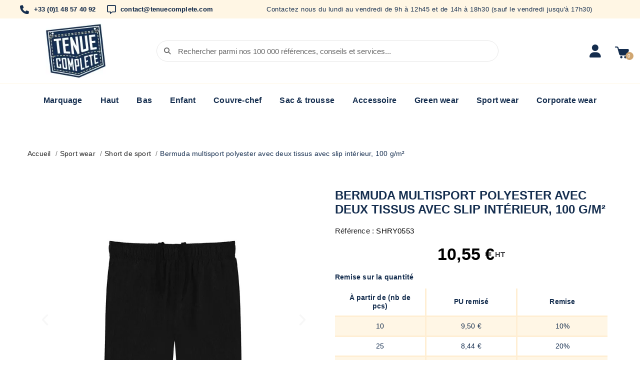

--- FILE ---
content_type: text/html; charset=utf-8
request_url: https://www.tenuecomplete.com/9631-celtic.html
body_size: 20057
content:
<!DOCTYPE html><html lang=fr-FR><head><meta charset=utf-8><meta content="ie=edge" http-equiv=x-ua-compatible><link crossorigin="" href=https://js.stripe.com rel=preconnect><link crossorigin="" href=https://api.stripe.com rel=preconnect><link href=https://js.stripe.com rel=dns-prefetch><link href=https://api.stripe.com rel=dns-prefetch><link crossorigin="" href=https://fonts.googleapis.com rel=preconnect><link crossorigin="" href=https://fonts.gstatic.com rel=preconnect><title>Bermuda multisport polyester avec deux tissus avec slip intérieur, 100 g/m²</title><meta content="" name=description><meta content="" name=keywords><meta content="index, follow" name=robots><link href=https://www.tenuecomplete.com/9631-celtic.html rel=canonical><meta content="Bermuda multisport polyester avec deux tissus avec slip intérieur, 100 g/m²" property=og:title><meta content="" property=og:description><meta content=https://www.tenuecomplete.com/9631-celtic.html property=og:url><meta content="TENUE COMPLETE" property=og:site_name><meta content="width=device-width, initial-scale=1" name=viewport><link href=https://www.tenuecomplete.com/img/favicon.ico?1692691648 rel=icon type=image/vnd.microsoft.icon><link href=https://www.tenuecomplete.com/img/favicon.ico?1692691648 rel="shortcut icon" type=image/x-icon><script>var ASSearchUrl = "https:\/\/www.tenuecomplete.com\/module\/pm_advancedsearch4\/advancedsearch4";
        var LS_Meta = {"v":"6.6.12"};
        var as4_orderBySalesAsc = "Meilleures ventes en dernier";
        var as4_orderBySalesDesc = "Meilleures ventes en premier";
        var ircConfig = {"sitekey":"6LfgI0QpAAAAAAPZ-ruIpooNleSYmUnNUN1q2REQ","theme":"light","pos":"right","offset":14,"forms":["contact","review","newsletter","register","resetpass","login"]};
        var order_button_content = "Cr\u00e9er un devis";
        var prestashop = {"cart":{"products":[],"totals":{"total":{"type":"total","label":"Total","amount":0,"value":"0,00\u00a0\u20ac"},"total_including_tax":{"type":"total","label":"Total TTC","amount":0,"value":"0,00\u00a0\u20ac"},"total_excluding_tax":{"type":"total","label":"Total HT\u00a0:","amount":0,"value":"0,00\u00a0\u20ac"}},"subtotals":{"products":{"type":"products","label":"Sous-total","amount":0,"value":"0,00\u00a0\u20ac"},"discounts":null,"shipping":{"type":"shipping","label":"Livraison","amount":0,"value":""},"tax":{"type":"tax","label":"Taxes","amount":0,"value":"0,00\u00a0\u20ac"}},"products_count":0,"summary_string":"0 articles","vouchers":{"allowed":1,"added":[]},"discounts":[],"minimalPurchase":0,"minimalPurchaseRequired":""},"currency":{"id":1,"name":"Euro","iso_code":"EUR","iso_code_num":"978","sign":"\u20ac"},"customer":{"lastname":"","firstname":"","email":null,"birthday":"0000-00-00","newsletter":0,"newsletter_date_add":"0000-00-00 00:00:00","optin":0,"website":null,"company":null,"siret":null,"ape":null,"is_logged":false,"gender":{"type":null,"name":null},"addresses":[]},"language":{"name":"Fran\u00e7ais (French)","iso_code":"fr","locale":"fr-FR","language_code":"fr","is_rtl":"0","date_format_lite":"d\/m\/Y","date_format_full":"d\/m\/Y H:i:s","id":1},"page":{"title":"","canonical":"https:\/\/www.tenuecomplete.com\/9631-celtic.html","meta":{"title":"Bermuda multisport polyester avec deux tissus avec slip int\u00e9rieur, 100 g\/m\u00b2","description":"","keywords":"","robots":"index"},"page_name":"product","body_classes":{"lang-fr":true,"lang-rtl":false,"country-FR":true,"currency-EUR":true,"layout-full-width":true,"page-product":true,"tax-display-enabled":true,"page-customer-account":false,"product-id-9631":true,"product-Bermuda multisport polyester avec deux tissus avec slip int\u00e9rieur, 100 g\/m\u00b2":true,"product-id-category-91":true,"product-id-manufacturer-88":true,"product-id-supplier-35":true,"product-available-for-order":true},"admin_notifications":[],"password-policy":{"feedbacks":{"0":"Tr\u00e8s faible","1":"Faible","2":"Moyenne","3":"Fort","4":"Tr\u00e8s fort","Straight rows of keys are easy to guess":"Les suites de touches sur le clavier sont faciles \u00e0 deviner","Short keyboard patterns are easy to guess":"Les mod\u00e8les courts sur le clavier sont faciles \u00e0 deviner.","Use a longer keyboard pattern with more turns":"Utilisez une combinaison de touches plus longue et plus complexe.","Repeats like \"aaa\" are easy to guess":"Les r\u00e9p\u00e9titions (ex. : \"aaa\") sont faciles \u00e0 deviner.","Repeats like \"abcabcabc\" are only slightly harder to guess than \"abc\"":"Les r\u00e9p\u00e9titions (ex. : \"abcabcabc\") sont seulement un peu plus difficiles \u00e0 deviner que \"abc\".","Sequences like abc or 6543 are easy to guess":"Sequences like \"abc\" or \"6543\" are easy to guess","Recent years are easy to guess":"Les ann\u00e9es r\u00e9centes sont faciles \u00e0 deviner.","Dates are often easy to guess":"Les dates sont souvent faciles \u00e0 deviner.","This is a top-10 common password":"Ce mot de passe figure parmi les 10 mots de passe les plus courants.","This is a top-100 common password":"Ce mot de passe figure parmi les 100 mots de passe les plus courants.","This is a very common password":"Ceci est un mot de passe tr\u00e8s courant.","This is similar to a commonly used password":"Ce mot de passe est similaire \u00e0 un mot de passe couramment utilis\u00e9.","A word by itself is easy to guess":"Un mot seul est facile \u00e0 deviner.","Names and surnames by themselves are easy to guess":"Les noms et les surnoms seuls sont faciles \u00e0 deviner.","Common names and surnames are easy to guess":"Les noms et les pr\u00e9noms courants sont faciles \u00e0 deviner.","Use a few words, avoid common phrases":"Utilisez quelques mots, \u00e9vitez les phrases courantes.","No need for symbols, digits, or uppercase letters":"Pas besoin de symboles, de chiffres ou de majuscules.","Avoid repeated words and characters":"\u00c9viter de r\u00e9p\u00e9ter les mots et les caract\u00e8res.","Avoid sequences":"\u00c9viter les s\u00e9quences.","Avoid recent years":"\u00c9vitez les ann\u00e9es r\u00e9centes.","Avoid years that are associated with you":"\u00c9vitez les ann\u00e9es qui vous sont associ\u00e9es.","Avoid dates and years that are associated with you":"\u00c9vitez les dates et les ann\u00e9es qui vous sont associ\u00e9es.","Capitalization doesn't help very much":"Les majuscules ne sont pas tr\u00e8s utiles.","All-uppercase is almost as easy to guess as all-lowercase":"Un mot de passe tout en majuscules est presque aussi facile \u00e0 deviner qu'un mot de passe tout en minuscules.","Reversed words aren't much harder to guess":"Les mots invers\u00e9s ne sont pas beaucoup plus difficiles \u00e0 deviner.","Predictable substitutions like '@' instead of 'a' don't help very much":"Predictable substitutions like \"@\" instead of \"a\" don't help very much","Add another word or two. Uncommon words are better.":"Ajoutez un autre mot ou deux. Pr\u00e9f\u00e9rez les mots peu courants."}}},"shop":{"name":"TENUE COMPLETE","logo":"https:\/\/www.tenuecomplete.com\/img\/logo-1685434370.jpg","stores_icon":"https:\/\/www.tenuecomplete.com\/img\/logo_stores.png","favicon":"https:\/\/www.tenuecomplete.com\/img\/favicon.ico"},"core_js_public_path":"\/themes\/","urls":{"base_url":"https:\/\/www.tenuecomplete.com\/","current_url":"https:\/\/www.tenuecomplete.com\/9631-celtic.html","shop_domain_url":"https:\/\/www.tenuecomplete.com","img_ps_url":"https:\/\/www.tenuecomplete.com\/img\/","img_cat_url":"https:\/\/www.tenuecomplete.com\/img\/c\/","img_lang_url":"https:\/\/www.tenuecomplete.com\/img\/l\/","img_prod_url":"https:\/\/www.tenuecomplete.com\/img\/p\/","img_manu_url":"https:\/\/www.tenuecomplete.com\/img\/m\/","img_sup_url":"https:\/\/www.tenuecomplete.com\/img\/su\/","img_ship_url":"https:\/\/www.tenuecomplete.com\/img\/s\/","img_store_url":"https:\/\/www.tenuecomplete.com\/img\/st\/","img_col_url":"https:\/\/www.tenuecomplete.com\/img\/co\/","img_url":"https:\/\/www.tenuecomplete.com\/themes\/classic\/assets\/img\/","css_url":"https:\/\/www.tenuecomplete.com\/themes\/classic\/assets\/css\/","js_url":"https:\/\/www.tenuecomplete.com\/themes\/classic\/assets\/js\/","pic_url":"https:\/\/www.tenuecomplete.com\/upload\/","theme_assets":"https:\/\/www.tenuecomplete.com\/themes\/classic\/assets\/","child_theme_assets":"https:\/\/www.tenuecomplete.com\/themes\/tenuecomplete_v1_0_1\/assets\/","child_img_url":"https:\/\/www.tenuecomplete.com\/themes\/tenuecomplete_v1_0_1\/assets\/img\/","child_css_url":"https:\/\/www.tenuecomplete.com\/themes\/tenuecomplete_v1_0_1\/assets\/css\/","child_js_url":"https:\/\/www.tenuecomplete.com\/themes\/tenuecomplete_v1_0_1\/assets\/js\/","pages":{"address":"https:\/\/www.tenuecomplete.com\/adresse","addresses":"https:\/\/www.tenuecomplete.com\/adresses","authentication":"https:\/\/www.tenuecomplete.com\/connexion","manufacturer":"https:\/\/www.tenuecomplete.com\/marque","cart":"https:\/\/www.tenuecomplete.com\/panier","category":"https:\/\/www.tenuecomplete.com\/index.php?controller=category","cms":"https:\/\/www.tenuecomplete.com\/index.php?controller=cms","contact":"https:\/\/www.tenuecomplete.com\/nous-contacter","discount":"https:\/\/www.tenuecomplete.com\/reduction","guest_tracking":"https:\/\/www.tenuecomplete.com\/suivi-commande-invite","history":"https:\/\/www.tenuecomplete.com\/historique-commandes","identity":"https:\/\/www.tenuecomplete.com\/identite","index":"https:\/\/www.tenuecomplete.com\/","my_account":"https:\/\/www.tenuecomplete.com\/mon-compte","order_confirmation":"https:\/\/www.tenuecomplete.com\/confirmation-commande","order_detail":"https:\/\/www.tenuecomplete.com\/index.php?controller=order-detail","order_follow":"https:\/\/www.tenuecomplete.com\/suivi-commande","order":"https:\/\/www.tenuecomplete.com\/commande","order_return":"https:\/\/www.tenuecomplete.com\/index.php?controller=order-return","order_slip":"https:\/\/www.tenuecomplete.com\/avoirs","pagenotfound":"https:\/\/www.tenuecomplete.com\/page-introuvable","password":"https:\/\/www.tenuecomplete.com\/recuperation-mot-de-passe","pdf_invoice":"https:\/\/www.tenuecomplete.com\/index.php?controller=pdf-invoice","pdf_order_return":"https:\/\/www.tenuecomplete.com\/index.php?controller=pdf-order-return","pdf_order_slip":"https:\/\/www.tenuecomplete.com\/index.php?controller=pdf-order-slip","prices_drop":"https:\/\/www.tenuecomplete.com\/promotions","product":"https:\/\/www.tenuecomplete.com\/index.php?controller=product","registration":"https:\/\/www.tenuecomplete.com\/inscription","search":"https:\/\/www.tenuecomplete.com\/recherche","sitemap":"https:\/\/www.tenuecomplete.com\/plan-site","stores":"https:\/\/www.tenuecomplete.com\/index.php?controller=stores","supplier":"https:\/\/www.tenuecomplete.com\/fournisseur","brands":"https:\/\/www.tenuecomplete.com\/marque","register":"https:\/\/www.tenuecomplete.com\/inscription","order_login":"https:\/\/www.tenuecomplete.com\/commande?login=1"},"alternative_langs":[],"actions":{"logout":"https:\/\/www.tenuecomplete.com\/?mylogout="},"no_picture_image":{"bySize":{"small_default":{"url":"https:\/\/www.tenuecomplete.com\/img\/p\/fr-default-small_default.jpg","width":98,"height":98},"cart_default":{"url":"https:\/\/www.tenuecomplete.com\/img\/p\/fr-default-cart_default.jpg","width":125,"height":125},"home_default":{"url":"https:\/\/www.tenuecomplete.com\/img\/p\/fr-default-home_default.jpg","width":250,"height":250},"medium_default":{"url":"https:\/\/www.tenuecomplete.com\/img\/p\/fr-default-medium_default.jpg","width":452,"height":452},"large_default":{"url":"https:\/\/www.tenuecomplete.com\/img\/p\/fr-default-large_default.jpg","width":800,"height":800}},"small":{"url":"https:\/\/www.tenuecomplete.com\/img\/p\/fr-default-small_default.jpg","width":98,"height":98},"medium":{"url":"https:\/\/www.tenuecomplete.com\/img\/p\/fr-default-home_default.jpg","width":250,"height":250},"large":{"url":"https:\/\/www.tenuecomplete.com\/img\/p\/fr-default-large_default.jpg","width":800,"height":800},"legend":""}},"configuration":{"display_taxes_label":true,"display_prices_tax_incl":false,"is_catalog":false,"show_prices":true,"opt_in":{"partner":false},"quantity_discount":{"type":"discount","label":"Remise en %"},"voucher_enabled":1,"return_enabled":0},"field_required":[],"breadcrumb":{"links":[{"title":"Accueil","url":"https:\/\/www.tenuecomplete.com\/"},{"title":"Sport wear","url":"https:\/\/www.tenuecomplete.com\/14-sport-wear"},{"title":"Short de sport","url":"https:\/\/www.tenuecomplete.com\/91-short-de-sport"},{"title":"Bermuda multisport polyester avec deux tissus avec slip int\u00e9rieur, 100 g\/m\u00b2","url":"https:\/\/www.tenuecomplete.com\/9631-celtic.html"}],"count":4},"link":{"protocol_link":"https:\/\/","protocol_content":"https:\/\/"},"time":1768596521,"static_token":"8bab5bca5151fb70b47a22cf26435b4b","token":"cf055426bc2cadbebfb79dc8f47f865e","debug":false};
        var psemailsubscription_subscription = "https:\/\/www.tenuecomplete.com\/module\/ps_emailsubscription\/subscription";</script><link href="https://fonts.googleapis.com/css?family=DM+Sans:regular,500,700&amp;subset=latin,latin-ext" rel=stylesheet><link data-ccc="theme-main module-gls-frontcss layerslider ce-font-awesome ls-google-fonts swiper elementor-frontend widget-product-images widget-product widget-product-meta widget-form widget-product-variants widget-product-quantity font-awesome-4-shim widget-social-icons widget-icon-list widget-ajax-search widget-nav-menu widget-shopping-cart widget-alert widget-image-box widget-email-subscription elementor-icons-ce-icons elementor-icons-fa-solid elementor-icons-fa-regular elementor-icons-fa-brands ce-icons ce-kit-9 elementor-post-7170101 elementor-post-2170101 elementor-post-4170101 4b0ba81e5e302601ee70d4a73990daf162303975 jquery-ui jquery-ui-theme modules-pm_advancedsearch4-css-ui_slider modules-pm_advancedsearch4-css-main modules-pm_advancedsearch4-css-dyn selectize/selectize.css theme-custom" href=https://www.tenuecomplete.com/themes/tenuecomplete_v1_0_1/assets/cache/theme-4cff7e1052.css rel=stylesheet><script>var ceFrontendConfig = {"environmentMode":{"edit":false,"isScriptDebug":false},"is_rtl":false,"breakpoints":{"xs":0,"sm":480,"md":768,"lg":1025,"xl":1440,"xxl":1600},"responsive":{"hasCustomBreakpoints":false},"version":"2.14.0","urls":{"assets":"\/\/www.tenuecomplete.com\/modules\/creativeelements\/views\/"},"i18n":{"close":"Fermer","zoom":"Zoom","fullscreen":"Plein \u00e9cran","prevSlideMessage":"Pr\u00e9c\u00e9dent","nextSlideMessage":"Suivant","paginationBulletMessage":"Aller \u00e0 {{index}}"},"productQuickView":0,"settings":{"page":[],"general":{"elementor_global_image_lightbox":"1","elementor_lightbox_enable_counter":"yes","elementor_lightbox_enable_fullscreen":"yes","elementor_lightbox_enable_zoom":"yes","elementor_lightbox_title_src":"title","elementor_lightbox_description_src":"caption"},"editorPreferences":[]},"post":{"id":"9631030101","title":"Bermuda%20multisport%20polyester%20avec%20deux%20tissus%20avec%20slip%20int%C3%A9rieur%2C%20100%20g%2Fm%C2%B2","excerpt":""}};</script><link as=font crossorigin="" href=/modules/creativeelements/views/lib/ceicons/fonts/ceicons.woff2?8goggd rel=preload type=font/woff2><script id=adpmicrodatos-organization-ps17v5.6.3 type=application/ld+json>{
    "name" : "TENUE COMPLETE",
    "url" : "https:\/\/www.tenuecomplete.com\/",
    "logo" : [
    	{

    	"@type" : "ImageObject",
    	"url" : "https://www.tenuecomplete.com/img/logo-1685434370.jpg"
    	}
    ],
        "email" : "contact@tenuecomplete.com",
    			"address": {
	    "@type": "PostalAddress",
	    "addressLocality": "MONTREUIL",
	    "postalCode": "93100",
	    "streetAddress": "70 boulevard Chanzy",
	    "addressRegion": "",
	    "addressCountry": "FR"
	},
			"contactPoint" : [
		{
			"@type" : "ContactPoint",
	    	"telephone" : "0033 (0)1 48 57 40 92 - contact@tenuecomplete.com - www.tenuecomplete.com",
	    	"contactType" : "customer service",
			"contactOption": "TollFree",
	    	"availableLanguage": [ 
	    			    				    				"Fran\u00e7ais (French)"
	    				    			    	]
	    } 
	],
			
	"@context": "http://schema.org",
	"@type" : "Organization"
}</script><script id=adpmicrodatos-webpage-ps17v5.6.3 type=application/ld+json>{
    "@context": "http://schema.org",
    "@type" : "WebPage",
    "isPartOf": [{
        "@type":"WebSite",
        "url":  "https://www.tenuecomplete.com/",
        "name": "TENUE COMPLETE"
    }],
    "name": "Bermuda multisport polyester avec deux tissus avec slip int\u00e9rieur, 100 g\/m\u00b2",
    "url": "https://www.tenuecomplete.com/9631-celtic.html"
}</script><script id=adpmicrodatos-breadcrumblist-ps17v5.6.3 type=application/ld+json>{
        "itemListElement": [
            {
                "item": "https:\/\/www.tenuecomplete.com\/",
                "name": "Accueil",
                "position": 1,
                "@type": "ListItem"
            }, 
            {
                "item": "https:\/\/www.tenuecomplete.com\/14-sport-wear",
                "name": "Sport wear",
                "position": 2,
                "@type": "ListItem"
            }, 
            {
                "item": "https:\/\/www.tenuecomplete.com\/91-short-de-sport",
                "name": "Short de sport",
                "position": 3,
                "@type": "ListItem"
            } 
        ],
        "@context": "https://schema.org/",
        "@type": "BreadcrumbList"
    }</script><script id=adpmicrodatos-product-ps17v5.6.3 type=application/ld+json>{
    "name": "Bermuda multisport polyester avec deux tissus avec slip int\u00e9rieur, 100 g\/m\u00b2",
    "image": ["https:\/\/www.tenuecomplete.com\/106724-large_default\/celtic.jpg"],
    "url": "https:\/\/www.tenuecomplete.com\/9631-375393-celtic.html#\/3-couleurs-noir\/58-taille-s",
    "inProductGroupWithID": 9631,
    "productID": "9631-375393",
            "gtin13": "8434344476757",
        "category": "short-de-sport",
    "sku": "SHRY0553",
    "mpn": "BE0553",
    "brand": {
        "@type": "Brand",
        "name": "ROLY"
    },
     "offers": {
        "availability": "https://schema.org/InStock",
              "price": "10.55",
          "priceCurrency": "EUR",
        "url": "https:\/\/www.tenuecomplete.com\/9631-375393-celtic.html#\/3-couleurs-noir\/58-taille-s",
              "itemCondition": "https://schema.org/NewCondition",
                "seller":{
            "name": "TENUE COMPLETE",
            "@type": "Organization"
        },
              "@type": "Offer"
  },    "@context": "https://schema.org/",
    "@type": "Product"
}</script><style></style><script>var jprestaUpdateCartDirectly = 1;
                var jprestaUseCreativeElements = 1;</script><script>pcRunDynamicModulesJs = function() {
// Autoconf - 2025-10-28T14:17:36+00:00
// creativeelements
// Cart is refreshed from HTML to be faster
};</script><script async src="https://www.googletagmanager.com/gtag/js?id=G-YQFB7J8END"></script><script>window.dataLayer = window.dataLayer || [];
  function gtag(){dataLayer.push(arguments);}
  gtag('js', new Date());
  gtag(
    'config',
    'G-YQFB7J8END',
    {
      'debug_mode':false
                      }
  );</script><meta content="Powered by Creative Slider 6.6.12 - Multi-Purpose, Responsive, Parallax, Mobile-Friendly Slider Module for PrestaShop." name=generator><script>(function(w,d,s,l,i){w[l]=w[l]||[];w[l].push({'gtm.start':
new Date().getTime(),event:'gtm.js'});var f=d.getElementsByTagName(s)[0],
j=d.createElement(s),dl=l!='dataLayer'?'&l='+l:'';j.async=true;j.src=
'https://www.googletagmanager.com/gtm.js?id='+i+dl;f.parentNode.insertBefore(j,f);
})(window,document,'script','dataLayer','GTM-P6PMDZ2Z');</script><script type=application/ld+json>{
	"@context": "https://schema.org/",
	"@type": "Product",
	"name": "Bermuda multisport polyester avec deux tissus avec slip intérieur, 100 g/m²",
	"description": "",
	"category": "Short de sport",
	"image" :"https://www.tenuecomplete.com/106724-home_default/celtic.jpg",
	"sku": "SHRY0553",
	"mpn": "BE0553",
	"brand": {
		"@type": "Brand",
		"name": "ROLY"
	},
	"weight": {
			"@context": "https://schema.org",
			"@type": "QuantitativeValue",
			"value": "0.156000",
			"unitCode": "kg"
	},
	"offers": {
		"@type": "Offer",
		"priceCurrency": "EUR",
		"name": "Bermuda multisport polyester avec deux tissus avec slip intérieur, 100 g/m²",
		"price": "10.55",
		"url": "https://www.tenuecomplete.com/9631-375393-celtic.html#/3-couleurs-noir/58-taille-s",
		"priceValidUntil": "2026-01-31",
			"image": ["https://www.tenuecomplete.com/106724-large_default/celtic.jpg"],
			"sku": "SHRY0553",
		"mpn": "BE0553",
				"availability": "https://schema.org/InStock",
		"seller": {
			"@type": "Organization",
			"name": "TENUE COMPLETE"
		}
	},
	"url": "https://www.tenuecomplete.com/9631-375393-celtic.html#/3-couleurs-noir/58-taille-s"
}</script><meta content=product property=og:type><meta content=https://www.tenuecomplete.com/106724-large_default/celtic.jpg property=og:image><meta content=10.55 property=product:pretax_price:amount><meta content=EUR property=product:pretax_price:currency><meta content=10.55 property=product:price:amount><meta content=EUR property=product:price:currency><meta content=0.156000 property=product:weight:value><meta content=kg property=product:weight:units> <body class="ce-kit-9 ce-theme ce-theme-7 country-fr currency-eur elementor-page elementor-page-9631030101 lang-fr layout-full-width page-product product-available-for-order product-bermuda-multisport-polyester-avec-deux-tissus-avec-slip-interieur--100-g-m product-id-9631 product-id-category-91 product-id-manufacturer-88 product-id-supplier-35 tax-display-enabled" id=product><noscript><iframe height=0 src="https://www.googletagmanager.com/ns.html?id=GTM-P6PMDZ2Z" style=display:none;visibility:hidden width=0></iframe></noscript> <main><header id=header><div class="elementor elementor-2170101" data-elementor-id=2170101 data-elementor-type=header><div class=elementor-section-wrap><section class="elementor-element elementor-element-226c40a6 elementor-section elementor-section-boxed elementor-section-content-middle elementor-section-height-default elementor-top-section" data-element_type=section data-id=226c40a6 data-settings='{"background_background":"classic"}'><div class="elementor-column-gap-default elementor-container"><div class=elementor-row><div class="ce-mobile-valign-center elementor-col-50 elementor-column elementor-element elementor-element-906d906 elementor-top-column" data-element_type=column data-id=906d906><div class="elementor-column-wrap elementor-element-populated"><div class=elementor-widget-wrap><div class="elementor-align-left elementor-element elementor-element-64efd8bc elementor-icon-list--layout-inline elementor-list-item-link-full_width elementor-widget elementor-widget-icon-list elementor-widget__width-auto" data-element_type=widget data-id=64efd8bc data-widget_type=icon-list.default><div class=elementor-widget-container><ul class="elementor-icon-list-items elementor-inline-items" role=none><li class=elementor-icon-list-item><span aria-hidden=true class=elementor-icon-list-icon><i class="fa-phone fas"></i></span><span class=elementor-icon-list-text>+33 (0)1 48 57 40 92</span></ul></div></div><div class="elementor-align-left elementor-element elementor-element-176bd4cd elementor-icon-list--layout-inline elementor-list-item-link-full_width elementor-widget elementor-widget-icon-list elementor-widget__width-auto" data-element_type=widget data-id=176bd4cd data-widget_type=icon-list.default><div class=elementor-widget-container><ul class="elementor-icon-list-items elementor-inline-items" role=none><li class=elementor-icon-list-item><span aria-hidden=true class=elementor-icon-list-icon><i class="fa-message far"></i></span><span class=elementor-icon-list-text>contact@tenuecomplete.com</span></ul></div></div></div></div></div><div class="elementor-col-50 elementor-column elementor-element elementor-element-43da8ddd elementor-hidden-phone elementor-top-column" data-element_type=column data-id=43da8ddd><div class="elementor-column-wrap elementor-element-populated"><div class=elementor-widget-wrap><div class="elementor-element elementor-element-4922e0dc elementor-hidden-phone elementor-widget elementor-widget-heading" data-element_type=widget data-id=4922e0dc data-widget_type=heading.default><div class=elementor-widget-container><span class=elementor-heading-title>Contactez nous du lundi au vendredi de 9h à 12h45 et de 14h à 18h30 (sauf le vendredi jusqu'à 17h30)</span></div></div></div></div></div></div></div></section><section class="elementor-element elementor-element-624864e5 elementor-section elementor-section-boxed elementor-section-content-middle elementor-section-height-default elementor-section-height-min-height elementor-section-items-middle elementor-top-section" data-element_type=section data-id=624864e5 data-settings='{"background_background":"classic","sticky":"top","sticky_on":["desktop","tablet","mobile"],"sticky_offset":0,"sticky_effects_offset":0}'><div class="elementor-column-gap-default elementor-container"><div class=elementor-row><div class="elementor-col-33 elementor-column elementor-element elementor-element-1b370b78 elementor-top-column" data-element_type=column data-id=1b370b78><div class="elementor-column-wrap elementor-element-populated"><div class=elementor-widget-wrap><div class="elementor-element elementor-element-289d405 elementor-widget elementor-widget-image elementor-widget-theme-site-logo" data-element_type=widget data-id=289d405 data-widget_type=theme-site-logo.default><div class=elementor-widget-container><a href=https://www.tenuecomplete.com/><img alt="TENUE COMPLETE" height=138 src=/img/logo-1685434370.jpg width=151></a></div> </div> </div></div></div><div class="elementor-col-33 elementor-column elementor-element elementor-element-e958a3e elementor-hidden-phone elementor-top-column" data-element_type=column data-id=e958a3e><div class="elementor-column-wrap elementor-element-populated"><div class=elementor-widget-wrap><div class="elementor-element elementor-element-6696ecbc elementor-search--align-center elementor-search--skin-minimal elementor-widget elementor-widget-ajax-search" data-element_type=widget data-id=6696ecbc data-settings={&quot;skin&quot;:&quot;minimal&quot;,&quot;list_limit&quot;:5,&quot;show_description&quot;:&quot;yes&quot;,&quot;show_image&quot;:&quot;yes&quot;,&quot;show_category&quot;:&quot;yes&quot;,&quot;show_price&quot;:&quot;yes&quot;} data-widget_type=ajax-search.default><div class=elementor-widget-container><form action=https://www.tenuecomplete.com/recherche class=elementor-search method=get role=search><div class=elementor-search__container><div aria-label=Rechercher class=elementor-search__icon><i aria-hidden=true class="fa-magnifying-glass fas"></i> </div> <input aria-autocomplete=list aria-expanded=false aria-haspopup=listbox class=elementor-search__input minlength=3 name=s placeholder="Rechercher parmi nos 100 000 références, conseils et services..." role=combobox type=search value=""> <div aria-hidden=true class="elementor-search__clear elementor-search__icon"><i class=ceicon-close></i></div></div> </form> </div> </div> </div></div></div><div class="ce-valign-center elementor-col-33 elementor-column elementor-element elementor-element-35f09f06 elementor-top-column" data-element_type=column data-id=35f09f06><div class="elementor-column-wrap elementor-element-populated"><div class=elementor-widget-wrap><div class="elementor-element elementor-element-37b07eb4 elementor-hidden-desktop elementor-hidden-tablet elementor-search--skin-topbar elementor-widget elementor-widget-ajax-search elementor-widget__width-auto" data-element_type=widget data-id=37b07eb4 data-settings={&quot;skin&quot;:&quot;topbar&quot;,&quot;list_limit&quot;:10,&quot;show_image&quot;:&quot;yes&quot;,&quot;show_category&quot;:&quot;yes&quot;,&quot;show_price&quot;:&quot;yes&quot;} data-widget_type=ajax-search.default><div class=elementor-widget-container><form action=https://www.tenuecomplete.com/recherche class=elementor-search method=get role=search><div aria-controls=elementor-search__container-37b07eb4 aria-expanded=false aria-label=Rechercher class=elementor-search__toggle role=button tabindex=0><i aria-hidden=true class=ceicon-search-minimal></i> </div> <div aria-labelledby=elementor-search__label-37b07eb4 class=elementor-search__container id=elementor-search__container-37b07eb4 role=dialog><div class=elementor-search__label id=elementor-search__label-37b07eb4>Rechercher parmi nos 100 000 références...</div> <div class=elementor-search__input-wrapper><input aria-autocomplete=list aria-expanded=false aria-haspopup=listbox class=elementor-search__input minlength=3 name=s placeholder="" role=combobox type=search value=""> <div aria-hidden=true class="elementor-search__clear elementor-search__icon"><i class=ceicon-close></i></div></div> <div aria-label=Fermer class=dialog-lightbox-close-button role=button tabindex=0><i aria-hidden=true class=ceicon-close></i> </div></div></form> </div> </div> <div class="elementor-element elementor-element-39803588 elementor-widget elementor-widget-nav-menu elementor-widget-sign-in elementor-widget__width-auto" data-element_type=widget data-id=39803588 data-settings={&quot;align_submenu&quot;:&quot;left&quot;,&quot;show_submenu_on&quot;:&quot;click&quot;,&quot;submenu_icon&quot;:{&quot;value&quot;:&quot;&quot;,&quot;library&quot;:&quot;&quot;},&quot;layout&quot;:&quot;horizontal&quot;} data-widget_type=sign-in.default><div class=elementor-widget-container><nav aria-label="Menu utilisateur" class="ce-user-menu elementor-nav--layout-horizontal elementor-nav--main elementor-nav__container"><ul class=elementor-nav id=usermenu-39803588 role=none><li class="menu-item menu-item-account-0 menu-item-type-account"><a aria-label="Mon compte" class=elementor-item href=https://www.tenuecomplete.com/mon-compte><i class="fa-user fas"></i> </a> </ul> </nav> </div> </div> <div class="elementor-cart--items-indicator-bubble elementor-element elementor-element-11ec41f9 elementor-widget elementor-widget-shopping-cart elementor-widget__width-auto" data-element_type=widget data-id=11ec41f9 data-settings="{&quot;modal_url&quot;:&quot;https:\/\/www.tenuecomplete.com\/module\/creativeelements\/ajax&quot;,&quot;labels&quot;:{&quot;gift&quot;:&quot;Cadeau&quot;,&quot;facetLabelFacetValue&quot;:&quot;%facet_label%: %facet_value%&quot;,&quot;productDetails&quot;:&quot;D\u00e9tails du produit&quot;,&quot;regularPrice&quot;:&quot;Prix de base&quot;,&quot;removeFromCart&quot;:&quot;supprimer du panier&quot;},&quot;action_show_modal&quot;:&quot;yes&quot;}" data-widget_type=shopping-cart.default><div class=elementor-widget-container><div class=elementor-cart__toggle><a class="elementor-button elementor-size-sm" href="https://www.tenuecomplete.com/panier?action=show"><span aria-hidden=true class=elementor-button-icon data-counter=0><i class="ceicon ceicon-trolley-solid"></i> </span> <span class=elementor-button-text>0,00 €</span></a> </div> </div> </div></div></div></div></div></div></section><section class="elementor-element elementor-element-297c455 elementor-section elementor-section-boxed elementor-section-height-default elementor-top-section" data-element_type=section data-id=297c455><div class="elementor-column-gap-default elementor-container"><div class=elementor-row><div class="ce-valign-center ce-widgets-space--gap elementor-col-100 elementor-column elementor-element elementor-element-c5f93d7 elementor-top-column" data-element_type=column data-id=c5f93d7><div class="elementor-column-wrap elementor-element-populated"><div class=elementor-widget-wrap><div class="elementor-element elementor-element-c053465 elementor-nav--align-center elementor-nav--burger elementor-nav--dropdown-tablet elementor-nav--stretch elementor-nav--text-align-aside elementor-nav--toggle elementor-widget elementor-widget-nav-menu" data-element_type=widget data-id=c053465 data-settings="{&quot;full_width&quot;:&quot;stretch&quot;,&quot;layout&quot;:&quot;horizontal&quot;,&quot;submenu_icon&quot;:{&quot;value&quot;:&quot;fas fa-caret-down&quot;,&quot;library&quot;:&quot;fa-solid&quot;},&quot;show_submenu_on&quot;:&quot;hover&quot;,&quot;animation_dropdown&quot;:&quot;toggle&quot;,&quot;toggle&quot;:&quot;burger&quot;}" data-widget_type=nav-menu.default><div class=elementor-widget-container><nav aria-label="Menu principal" class="e--animation-fade e--pointer-underline elementor-nav--layout-horizontal elementor-nav--main elementor-nav-menu elementor-nav__container"><ul class=elementor-nav id=menu-1-c053465><li class="menu-item menu-item-lnk-marquage menu-item-type-link"><a class=elementor-item href=https://www.tenuecomplete.com/3-marquage-textile> Marquage </a> <li class="menu-item menu-item-lnk-haut menu-item-type-link"><a class=elementor-item href=https://www.tenuecomplete.com/6-haut-vetement-adulte> Haut </a> <li class="menu-item menu-item-lnk-bas menu-item-type-link"><a class=elementor-item href=https://www.tenuecomplete.com/9-bas-vetement-adulte> Bas </a> <li class="menu-item menu-item-lnk-enfant menu-item-type-link"><a class=elementor-item href=https://www.tenuecomplete.com/78-enfant-bebe> Enfant </a> <li class="menu-item menu-item-lnk-couvre-chef menu-item-type-link"><a class=elementor-item href=https://www.tenuecomplete.com/10-couvre-chef> Couvre-chef </a> <li class="menu-item menu-item-lnk-sac-trousse menu-item-type-link"><a class=elementor-item href=https://www.tenuecomplete.com/11-sac-trousse-pochon> Sac & trousse </a> <li class="menu-item menu-item-lnk-accessoire menu-item-type-link"><a class=elementor-item href=https://www.tenuecomplete.com/12-accessoire> Accessoire </a> <li class="menu-item menu-item-lnk-green-wear menu-item-type-link"><a class=elementor-item href=https://www.tenuecomplete.com/13-green-wear> Green wear </a> <li class="menu-item menu-item-lnk-sport-wear menu-item-type-link"><a class=elementor-item href=https://www.tenuecomplete.com/14-sport-wear> Sport wear </a> <li class="menu-item menu-item-lnk-corporate-wear menu-item-type-link"><a class=elementor-item href=https://www.tenuecomplete.com/15-corporate-wear> Corporate wear </a> </ul> </nav> <a aria-expanded=false aria-label=Menu class=elementor-menu-toggle href=javascript://toggle role=button><i aria-hidden=true class="ceicon ceicon-menu"></i> </a> <nav aria-label="Menu principal" class="elementor-nav--dropdown elementor-nav__container"><ul class=elementor-nav id=menu-2-c053465><li class="menu-item menu-item-lnk-marquage menu-item-type-link"><a class=elementor-item href=https://www.tenuecomplete.com/3-marquage-textile> Marquage </a> <li class="menu-item menu-item-lnk-haut menu-item-type-link"><a class=elementor-item href=https://www.tenuecomplete.com/6-haut-vetement-adulte> Haut </a> <li class="menu-item menu-item-lnk-bas menu-item-type-link"><a class=elementor-item href=https://www.tenuecomplete.com/9-bas-vetement-adulte> Bas </a> <li class="menu-item menu-item-lnk-enfant menu-item-type-link"><a class=elementor-item href=https://www.tenuecomplete.com/78-enfant-bebe> Enfant </a> <li class="menu-item menu-item-lnk-couvre-chef menu-item-type-link"><a class=elementor-item href=https://www.tenuecomplete.com/10-couvre-chef> Couvre-chef </a> <li class="menu-item menu-item-lnk-sac-trousse menu-item-type-link"><a class=elementor-item href=https://www.tenuecomplete.com/11-sac-trousse-pochon> Sac & trousse </a> <li class="menu-item menu-item-lnk-accessoire menu-item-type-link"><a class=elementor-item href=https://www.tenuecomplete.com/12-accessoire> Accessoire </a> <li class="menu-item menu-item-lnk-green-wear menu-item-type-link"><a class=elementor-item href=https://www.tenuecomplete.com/13-green-wear> Green wear </a> <li class="menu-item menu-item-lnk-sport-wear menu-item-type-link"><a class=elementor-item href=https://www.tenuecomplete.com/14-sport-wear> Sport wear </a> <li class="menu-item menu-item-lnk-corporate-wear menu-item-type-link"><a class=elementor-item href=https://www.tenuecomplete.com/15-corporate-wear> Corporate wear </a> </ul> </nav></div> </div> </div></div></div></div></div></section><section class="elementor-element elementor-element-02d07db elementor-section elementor-section-boxed elementor-section-height-default elementor-top-section" data-element_type=section data-id=02d07db><div class="elementor-column-gap-default elementor-container"><div class=elementor-row><div class="ce-widgets-space--gap elementor-col-100 elementor-column elementor-element elementor-element-9546484 elementor-top-column" data-element_type=column data-id=9546484><div class="elementor-column-wrap elementor-element-populated"><div class=elementor-widget-wrap></div></div></div></div></div></section><section class="elementor-element elementor-element-ebf3918 elementor-section elementor-section-boxed elementor-section-height-default elementor-top-section" data-element_type=section data-id=ebf3918><div class="elementor-column-gap-default elementor-container"><div class=elementor-row><div class="ce-widgets-space--gap elementor-col-100 elementor-column elementor-element elementor-element-234a413 elementor-top-column" data-element_type=column data-id=234a413><div class="elementor-column-wrap elementor-element-populated"><div class=elementor-widget-wrap><div class="elementor-element elementor-element-6839e54 elementor-widget elementor-widget-html" data-element_type=widget data-id=6839e54 data-widget_type=html.default><div class=elementor-widget-container><link href=https://fonts.googleapis.com rel=preconnect><link crossorigin="" href=https://fonts.gstatic.com rel=preconnect></div></div></div></div></div></div></div></section> </div> </div> </header> <section id=wrapper><aside id=notifications><div class="container notifications-container"></div> </aside> <div class=container><nav class=breadcrumb data-depth=4><ol><li><a href=https://www.tenuecomplete.com/><span>Accueil</span></a> <li><a href=https://www.tenuecomplete.com/14-sport-wear><span>Sport wear</span></a> <li><a href=https://www.tenuecomplete.com/91-short-de-sport><span>Short de sport</span></a> <li><span>Bermuda multisport polyester avec deux tissus avec slip intérieur, 100 g/m²</span> </ol> </nav> <div class=row><div class="col-xs-12 js-content-wrapper" id=content-wrapper><section id=content style="max-width: none"><form action=https://www.tenuecomplete.com/panier hidden id=add-to-cart-or-refresh method=post><input name=token type=hidden value=8bab5bca5151fb70b47a22cf26435b4b> <input id=product_page_product_id name=id_product type=hidden value=9631> <input id=product_customization_id name=id_customization type=hidden value=0> <input id=quantity_wanted name=qty type=hidden value=1> <input class=ce-add-to-cart data-button-action=add-to-cart type=submit></form> <div class="elementor elementor-7170101" data-elementor-id=7170101 data-elementor-type=product data-product="{&quot;id_shop_default&quot;:1,&quot;id_manufacturer&quot;:88,&quot;id_supplier&quot;:35,&quot;reference&quot;:&quot;SHRY0553&quot;,&quot;is_virtual&quot;:&quot;0&quot;,&quot;delivery_in_stock&quot;:&quot;&quot;,&quot;delivery_out_stock&quot;:&quot;&quot;,&quot;id_category_default&quot;:91,&quot;on_sale&quot;:&quot;0&quot;,&quot;online_only&quot;:&quot;0&quot;,&quot;ecotax&quot;:0,&quot;minimal_quantity&quot;:1,&quot;low_stock_threshold&quot;:null,&quot;low_stock_alert&quot;:&quot;0&quot;,&quot;price&quot;:&quot;10,55\u00a0\u20ac&quot;,&quot;unity&quot;:&quot;&quot;,&quot;unit_price&quot;:&quot;&quot;,&quot;unit_price_ratio&quot;:0,&quot;additional_shipping_cost&quot;:&quot;0.000000&quot;,&quot;customizable&quot;:0,&quot;text_fields&quot;:0,&quot;uploadable_files&quot;:0,&quot;redirect_type&quot;:&quot;301-category&quot;,&quot;id_type_redirected&quot;:0,&quot;available_for_order&quot;:&quot;1&quot;,&quot;available_date&quot;:null,&quot;show_condition&quot;:&quot;1&quot;,&quot;condition&quot;:&quot;new&quot;,&quot;show_price&quot;:&quot;1&quot;,&quot;indexed&quot;:&quot;1&quot;,&quot;visibility&quot;:&quot;both&quot;,&quot;cache_default_attribute&quot;:375393,&quot;advanced_stock_management&quot;:&quot;0&quot;,&quot;date_add&quot;:&quot;2022-10-20 11:38:19&quot;,&quot;date_upd&quot;:&quot;2026-01-12 17:12:17&quot;,&quot;pack_stock_type&quot;:3,&quot;meta_description&quot;:&quot;&quot;,&quot;meta_keywords&quot;:&quot;&quot;,&quot;meta_title&quot;:&quot;Bermuda multisport polyester avec deux tissus avec slip int\u00e9rieur, 100 g\/m\u00b2&quot;,&quot;link_rewrite&quot;:&quot;celtic&quot;,&quot;name&quot;:&quot;Bermuda multisport polyester avec deux tissus avec slip int\u00e9rieur, 100 g\/m\u00b2&quot;,&quot;description&quot;:&quot;&lt;p&gt;&lt;strong&gt;CELTIC :&lt;\/strong&gt;&lt;\/p&gt;\n\n&lt;ul&gt;\n\t&lt;li&gt;Bermuda multisport avec deux tissus avec slip int\u00e9rieur.&lt;\/li&gt;\n\t&lt;li&gt;Ceinture \u00e9lastique avec cordon de serrage int\u00e9rieur en contraste.&lt;\/li&gt;\n\t&lt;li&gt;Bande lat\u00e9rale et jambe int\u00e9rieure en tissu respirant.&lt;\/li&gt;\n\t&lt;li&gt;Deux poches lat\u00e9rales Ouverture lat\u00e9rale dans le bas avec une forme asym\u00e9trique.&lt;\/li&gt;\n&lt;\/ul&gt;\n\n&lt;p&gt;&lt;\/p&gt;\n\n&lt;p&gt;&lt;\/p&gt;&quot;,&quot;description_short&quot;:&quot;&quot;,&quot;available_now&quot;:&quot;TRAITEMENT DES COMMANDES EN 5 JOURS OUVRES (hors commandes avec personnalisation)&quot;,&quot;available_later&quot;:&quot;&quot;,&quot;id&quot;:9631,&quot;id_product&quot;:9631,&quot;out_of_stock&quot;:2,&quot;new&quot;:0,&quot;id_product_attribute&quot;:375393,&quot;quantity_wanted&quot;:1,&quot;extraContent&quot;:[],&quot;allow_oosp&quot;:0,&quot;category&quot;:&quot;short-de-sport&quot;,&quot;category_name&quot;:&quot;Short de sport&quot;,&quot;link&quot;:&quot;https:\/\/www.tenuecomplete.com\/9631-celtic.html&quot;,&quot;manufacturer_name&quot;:&quot;ROLY&quot;,&quot;attribute_price&quot;:0,&quot;price_tax_exc&quot;:10.550000000000000710542735760100185871124267578125,&quot;price_without_reduction&quot;:10.550000000000000710542735760100185871124267578125,&quot;reduction&quot;:0,&quot;specific_prices&quot;:false,&quot;quantity&quot;:500,&quot;quantity_all_versions&quot;:11312,&quot;id_image&quot;:&quot;fr-default&quot;,&quot;features&quot;:[{&quot;name&quot;:&quot;Mati\u00e8re&quot;,&quot;value&quot;:&quot;polyester&quot;,&quot;id_feature&quot;:1,&quot;position&quot;:0},{&quot;name&quot;:&quot;Qualit\u00e9&quot;,&quot;value&quot;:&quot;100 g\/m\u00b2&quot;,&quot;id_feature&quot;:4,&quot;position&quot;:1},{&quot;name&quot;:&quot;Genre&quot;,&quot;value&quot;:&quot;unisexe&quot;,&quot;id_feature&quot;:3,&quot;position&quot;:2},{&quot;name&quot;:&quot;Coupe&quot;,&quot;value&quot;:&quot;ajust\u00e9e&quot;,&quot;id_feature&quot;:9,&quot;position&quot;:5},{&quot;name&quot;:&quot;Fermeture&quot;,&quot;value&quot;:&quot;\u00e9lastique&quot;,&quot;id_feature&quot;:10,&quot;position&quot;:8},{&quot;name&quot;:&quot;Famille&quot;,&quot;value&quot;:&quot;Bermuda &amp; short&quot;,&quot;id_feature&quot;:6,&quot;position&quot;:11},{&quot;name&quot;:&quot;Poche&quot;,&quot;value&quot;:&quot;avec poche&quot;,&quot;id_feature&quot;:19,&quot;position&quot;:12},{&quot;name&quot;:&quot;Style&quot;,&quot;value&quot;:&quot;uni&quot;,&quot;id_feature&quot;:16,&quot;position&quot;:13},{&quot;name&quot;:&quot;Style&quot;,&quot;value&quot;:&quot;sport&quot;,&quot;id_feature&quot;:16,&quot;position&quot;:13},{&quot;name&quot;:&quot;Colisage paquet ferm\u00e9&quot;,&quot;value&quot;:&quot;1 pi\u00e8ce&quot;,&quot;id_feature&quot;:26,&quot;position&quot;:21},{&quot;name&quot;:&quot;Colisage carton ferm\u00e9&quot;,&quot;value&quot;:&quot;50 pcs&quot;,&quot;id_feature&quot;:27,&quot;position&quot;:22},{&quot;name&quot;:&quot;Pays de fabrication&quot;,&quot;value&quot;:&quot;Bangladesh&quot;,&quot;id_feature&quot;:28,&quot;position&quot;:23},{&quot;name&quot;:&quot;Pays de stockage&quot;,&quot;value&quot;:&quot;Espagne&quot;,&quot;id_feature&quot;:30,&quot;position&quot;:24},{&quot;name&quot;:&quot;Code douanier export&quot;,&quot;value&quot;:&quot;6203431900&quot;,&quot;id_feature&quot;:29,&quot;position&quot;:25}],&quot;attachments&quot;:[],&quot;virtual&quot;:0,&quot;pack&quot;:0,&quot;packItems&quot;:[],&quot;nopackprice&quot;:0,&quot;customization_required&quot;:false,&quot;attributes&quot;:{&quot;12&quot;:{&quot;id_attribute&quot;:3,&quot;id_attribute_group&quot;:12,&quot;name&quot;:&quot;Noir&quot;,&quot;group&quot;:&quot;Couleurs&quot;,&quot;reference&quot;:&quot;SHRY0553&quot;,&quot;ean13&quot;:&quot;8434344476757&quot;,&quot;isbn&quot;:&quot;&quot;,&quot;upc&quot;:&quot;&quot;,&quot;mpn&quot;:&quot;&quot;},&quot;8&quot;:{&quot;id_attribute&quot;:58,&quot;id_attribute_group&quot;:8,&quot;name&quot;:&quot;S&quot;,&quot;group&quot;:&quot;Taille&quot;,&quot;reference&quot;:&quot;SHRY0553&quot;,&quot;ean13&quot;:&quot;8434344476757&quot;,&quot;isbn&quot;:&quot;&quot;,&quot;upc&quot;:&quot;&quot;,&quot;mpn&quot;:&quot;&quot;}},&quot;rate&quot;:20,&quot;tax_name&quot;:&quot;TVA FR 20%&quot;,&quot;ecotax_rate&quot;:0,&quot;customizations&quot;:{&quot;fields&quot;:[]},&quot;id_customization&quot;:0,&quot;is_customizable&quot;:false,&quot;show_quantities&quot;:false,&quot;quantity_label&quot;:&quot;Produits&quot;,&quot;quantity_discounts&quot;:[{&quot;id_specific_price&quot;:6991298,&quot;id_specific_price_rule&quot;:10,&quot;id_cart&quot;:0,&quot;id_product&quot;:9631,&quot;id_shop&quot;:1,&quot;id_shop_group&quot;:0,&quot;id_currency&quot;:1,&quot;id_country&quot;:0,&quot;id_group&quot;:0,&quot;id_customer&quot;:0,&quot;id_product_attribute&quot;:0,&quot;price&quot;:&quot;-1.000000&quot;,&quot;from_quantity&quot;:10,&quot;reduction&quot;:&quot;0.100000&quot;,&quot;reduction_tax&quot;:0,&quot;reduction_type&quot;:&quot;percentage&quot;,&quot;from&quot;:&quot;0000-00-00 00:00:00&quot;,&quot;to&quot;:&quot;0000-00-00 00:00:00&quot;,&quot;score&quot;:42,&quot;quantity&quot;:10,&quot;real_value&quot;:10,&quot;discount&quot;:&quot;10%&quot;,&quot;save&quot;:&quot;10,55\u00a0\u20ac&quot;,&quot;nextQuantity&quot;:25},{&quot;id_specific_price&quot;:6991306,&quot;id_specific_price_rule&quot;:11,&quot;id_cart&quot;:0,&quot;id_product&quot;:9631,&quot;id_shop&quot;:1,&quot;id_shop_group&quot;:0,&quot;id_currency&quot;:1,&quot;id_country&quot;:0,&quot;id_group&quot;:0,&quot;id_customer&quot;:0,&quot;id_product_attribute&quot;:0,&quot;price&quot;:&quot;-1.000000&quot;,&quot;from_quantity&quot;:25,&quot;reduction&quot;:&quot;0.200000&quot;,&quot;reduction_tax&quot;:0,&quot;reduction_type&quot;:&quot;percentage&quot;,&quot;from&quot;:&quot;0000-00-00 00:00:00&quot;,&quot;to&quot;:&quot;0000-00-00 00:00:00&quot;,&quot;score&quot;:42,&quot;quantity&quot;:25,&quot;real_value&quot;:20,&quot;discount&quot;:&quot;20%&quot;,&quot;save&quot;:&quot;52,77\u00a0\u20ac&quot;,&quot;nextQuantity&quot;:50},{&quot;id_specific_price&quot;:6991314,&quot;id_specific_price_rule&quot;:12,&quot;id_cart&quot;:0,&quot;id_product&quot;:9631,&quot;id_shop&quot;:1,&quot;id_shop_group&quot;:0,&quot;id_currency&quot;:1,&quot;id_country&quot;:0,&quot;id_group&quot;:0,&quot;id_customer&quot;:0,&quot;id_product_attribute&quot;:0,&quot;price&quot;:&quot;-1.000000&quot;,&quot;from_quantity&quot;:50,&quot;reduction&quot;:&quot;0.250000&quot;,&quot;reduction_tax&quot;:0,&quot;reduction_type&quot;:&quot;percentage&quot;,&quot;from&quot;:&quot;0000-00-00 00:00:00&quot;,&quot;to&quot;:&quot;0000-00-00 00:00:00&quot;,&quot;score&quot;:42,&quot;quantity&quot;:50,&quot;real_value&quot;:25,&quot;discount&quot;:&quot;25%&quot;,&quot;save&quot;:&quot;131,92\u00a0\u20ac&quot;,&quot;nextQuantity&quot;:100},{&quot;id_specific_price&quot;:6991322,&quot;id_specific_price_rule&quot;:13,&quot;id_cart&quot;:0,&quot;id_product&quot;:9631,&quot;id_shop&quot;:1,&quot;id_shop_group&quot;:0,&quot;id_currency&quot;:1,&quot;id_country&quot;:0,&quot;id_group&quot;:0,&quot;id_customer&quot;:0,&quot;id_product_attribute&quot;:0,&quot;price&quot;:&quot;-1.000000&quot;,&quot;from_quantity&quot;:100,&quot;reduction&quot;:&quot;0.300000&quot;,&quot;reduction_tax&quot;:0,&quot;reduction_type&quot;:&quot;percentage&quot;,&quot;from&quot;:&quot;0000-00-00 00:00:00&quot;,&quot;to&quot;:&quot;0000-00-00 00:00:00&quot;,&quot;score&quot;:42,&quot;quantity&quot;:100,&quot;real_value&quot;:30,&quot;discount&quot;:&quot;30%&quot;,&quot;save&quot;:&quot;316,61\u00a0\u20ac&quot;,&quot;nextQuantity&quot;:250},{&quot;id_specific_price&quot;:6991330,&quot;id_specific_price_rule&quot;:14,&quot;id_cart&quot;:0,&quot;id_product&quot;:9631,&quot;id_shop&quot;:1,&quot;id_shop_group&quot;:0,&quot;id_currency&quot;:1,&quot;id_country&quot;:0,&quot;id_group&quot;:0,&quot;id_customer&quot;:0,&quot;id_product_attribute&quot;:0,&quot;price&quot;:&quot;-1.000000&quot;,&quot;from_quantity&quot;:250,&quot;reduction&quot;:&quot;0.350000&quot;,&quot;reduction_tax&quot;:0,&quot;reduction_type&quot;:&quot;percentage&quot;,&quot;from&quot;:&quot;0000-00-00 00:00:00&quot;,&quot;to&quot;:&quot;0000-00-00 00:00:00&quot;,&quot;score&quot;:42,&quot;quantity&quot;:250,&quot;real_value&quot;:35,&quot;discount&quot;:&quot;35%&quot;,&quot;save&quot;:&quot;923,44\u00a0\u20ac&quot;,&quot;nextQuantity&quot;:500},{&quot;id_specific_price&quot;:6991338,&quot;id_specific_price_rule&quot;:15,&quot;id_cart&quot;:0,&quot;id_product&quot;:9631,&quot;id_shop&quot;:1,&quot;id_shop_group&quot;:0,&quot;id_currency&quot;:1,&quot;id_country&quot;:0,&quot;id_group&quot;:0,&quot;id_customer&quot;:0,&quot;id_product_attribute&quot;:0,&quot;price&quot;:&quot;-1.000000&quot;,&quot;from_quantity&quot;:500,&quot;reduction&quot;:&quot;0.400000&quot;,&quot;reduction_tax&quot;:0,&quot;reduction_type&quot;:&quot;percentage&quot;,&quot;from&quot;:&quot;0000-00-00 00:00:00&quot;,&quot;to&quot;:&quot;0000-00-00 00:00:00&quot;,&quot;score&quot;:42,&quot;quantity&quot;:500,&quot;real_value&quot;:40,&quot;discount&quot;:&quot;40%&quot;,&quot;save&quot;:&quot;2\u202f110,71\u00a0\u20ac&quot;,&quot;nextQuantity&quot;:-1}],&quot;customer_group_discount&quot;:0,&quot;images&quot;:[{&quot;bySize&quot;:{&quot;small_default&quot;:{&quot;url&quot;:&quot;https:\/\/www.tenuecomplete.com\/106724-small_default\/celtic.jpg&quot;,&quot;width&quot;:98,&quot;height&quot;:98},&quot;cart_default&quot;:{&quot;url&quot;:&quot;https:\/\/www.tenuecomplete.com\/106724-cart_default\/celtic.jpg&quot;,&quot;width&quot;:125,&quot;height&quot;:125},&quot;home_default&quot;:{&quot;url&quot;:&quot;https:\/\/www.tenuecomplete.com\/106724-home_default\/celtic.jpg&quot;,&quot;width&quot;:250,&quot;height&quot;:250},&quot;medium_default&quot;:{&quot;url&quot;:&quot;https:\/\/www.tenuecomplete.com\/106724-medium_default\/celtic.jpg&quot;,&quot;width&quot;:452,&quot;height&quot;:452},&quot;large_default&quot;:{&quot;url&quot;:&quot;https:\/\/www.tenuecomplete.com\/106724-large_default\/celtic.jpg&quot;,&quot;width&quot;:800,&quot;height&quot;:800}},&quot;small&quot;:{&quot;url&quot;:&quot;https:\/\/www.tenuecomplete.com\/106724-small_default\/celtic.jpg&quot;,&quot;width&quot;:98,&quot;height&quot;:98},&quot;medium&quot;:{&quot;url&quot;:&quot;https:\/\/www.tenuecomplete.com\/106724-home_default\/celtic.jpg&quot;,&quot;width&quot;:250,&quot;height&quot;:250},&quot;large&quot;:{&quot;url&quot;:&quot;https:\/\/www.tenuecomplete.com\/106724-large_default\/celtic.jpg&quot;,&quot;width&quot;:800,&quot;height&quot;:800},&quot;legend&quot;:&quot;CELTIC&quot;,&quot;id_image&quot;:106724,&quot;cover&quot;:1,&quot;position&quot;:1,&quot;associatedVariants&quot;:[375397,375413,375401,375405,375393,375409]}],&quot;cover&quot;:{&quot;bySize&quot;:{&quot;small_default&quot;:{&quot;url&quot;:&quot;https:\/\/www.tenuecomplete.com\/106724-small_default\/celtic.jpg&quot;,&quot;width&quot;:98,&quot;height&quot;:98},&quot;cart_default&quot;:{&quot;url&quot;:&quot;https:\/\/www.tenuecomplete.com\/106724-cart_default\/celtic.jpg&quot;,&quot;width&quot;:125,&quot;height&quot;:125},&quot;home_default&quot;:{&quot;url&quot;:&quot;https:\/\/www.tenuecomplete.com\/106724-home_default\/celtic.jpg&quot;,&quot;width&quot;:250,&quot;height&quot;:250},&quot;medium_default&quot;:{&quot;url&quot;:&quot;https:\/\/www.tenuecomplete.com\/106724-medium_default\/celtic.jpg&quot;,&quot;width&quot;:452,&quot;height&quot;:452},&quot;large_default&quot;:{&quot;url&quot;:&quot;https:\/\/www.tenuecomplete.com\/106724-large_default\/celtic.jpg&quot;,&quot;width&quot;:800,&quot;height&quot;:800}},&quot;small&quot;:{&quot;url&quot;:&quot;https:\/\/www.tenuecomplete.com\/106724-small_default\/celtic.jpg&quot;,&quot;width&quot;:98,&quot;height&quot;:98},&quot;medium&quot;:{&quot;url&quot;:&quot;https:\/\/www.tenuecomplete.com\/106724-home_default\/celtic.jpg&quot;,&quot;width&quot;:250,&quot;height&quot;:250},&quot;large&quot;:{&quot;url&quot;:&quot;https:\/\/www.tenuecomplete.com\/106724-large_default\/celtic.jpg&quot;,&quot;width&quot;:800,&quot;height&quot;:800},&quot;legend&quot;:&quot;CELTIC&quot;,&quot;id_image&quot;:106724,&quot;cover&quot;:1,&quot;position&quot;:1,&quot;associatedVariants&quot;:[375397,375413,375401,375405,375393,375409]},&quot;has_discount&quot;:false,&quot;discount_type&quot;:null,&quot;discount_percentage&quot;:null,&quot;discount_percentage_absolute&quot;:null,&quot;discount_amount&quot;:null,&quot;discount_amount_to_display&quot;:null,&quot;price_amount&quot;:10.550000000000000710542735760100185871124267578125,&quot;unit_price_full&quot;:&quot;&quot;,&quot;show_availability&quot;:true,&quot;availability_date&quot;:null,&quot;availability_message&quot;:&quot;TRAITEMENT DES COMMANDES EN 5 JOURS OUVRES (hors commandes avec personnalisation)&quot;,&quot;availability&quot;:&quot;available&quot;}" id=product-details><div class=elementor-section-wrap><section class="elementor-element elementor-element-65646ce0 elementor-section elementor-section-boxed elementor-section-height-default elementor-top-section" data-element_type=section data-id=65646ce0><div class="elementor-column-gap-default elementor-container"><div class=elementor-row><div class="elementor-col-50 elementor-column elementor-element elementor-element-4bb80ec8 elementor-top-column" data-element_type=column data-id=4bb80ec8><div class="elementor-column-wrap elementor-element-populated"><div class=elementor-widget-wrap><div class="elementor-arrows-yes elementor-element elementor-element-3ef6049b elementor-position-bottom elementor-skin-slideshow elementor-widget elementor-widget-product-images" data-element_type=widget data-id=3ef6049b data-settings={&quot;slides_per_view_tablet&quot;:&quot;5&quot;,&quot;slides_per_view_mobile&quot;:&quot;4&quot;,&quot;skin&quot;:&quot;slideshow&quot;,&quot;effect&quot;:&quot;slide&quot;,&quot;position&quot;:&quot;bottom&quot;,&quot;show_arrows&quot;:&quot;yes&quot;,&quot;speed&quot;:500,&quot;thumb_space_between&quot;:{&quot;unit&quot;:&quot;px&quot;,&quot;size&quot;:10,&quot;sizes&quot;:[]},&quot;thumb_space_between_tablet&quot;:{&quot;unit&quot;:&quot;px&quot;,&quot;size&quot;:&quot;&quot;,&quot;sizes&quot;:[]},&quot;thumb_space_between_mobile&quot;:{&quot;unit&quot;:&quot;px&quot;,&quot;size&quot;:&quot;&quot;,&quot;sizes&quot;:[]}} data-widget_type=product-images.default><div class=elementor-widget-container><div class=elementor-swiper><div aria-label="Images produit" aria-roledescription=carousel class="elementor-main-swiper swiper" role=region><div class=swiper-wrapper><div aria-roledescription=slide class="swiper-initial-slide swiper-slide" role=group><a class=swiper-slide-inner data-elementor-lightbox-slideshow=3ef6049b data-elementor-open-lightbox=yes href=/img/p/1/0/6/7/2/4/106724.jpg><img alt=CELTIC class=elementor-carousel-image fetchpriority=high height=800 src=https://www.tenuecomplete.com/106724-large_default/celtic.jpg width=800> <div class="e-overlay-animation-fade elementor-carousel-image-overlay"><i aria-hidden=false class=ceicon-loupe></i> </div></a> </div> </div> <div aria-label=Précédent class="elementor-swiper-button elementor-swiper-button-prev" role=button tabindex=0><i class=ceicon-chevron-left></i> </div> <div aria-label=Suivant class="elementor-swiper-button elementor-swiper-button-next" role=button tabindex=0><i class=ceicon-chevron-right></i> </div></div> </div> <div class=elementor-swiper><div aria-label=Miniatures aria-roledescription=carousel class="elementor-thumbnails-swiper swiper" role=region><div class=swiper-wrapper><div aria-roledescription=slide class=swiper-slide role=group><a data-elementor-lightbox-slideshow=3ef6049b-thumb data-elementor-open-lightbox=yes href=/img/p/1/0/6/7/2/4/106724.jpg><img alt=CELTIC class=elementor-carousel-image fetchpriority=high height=98 src=https://www.tenuecomplete.com/106724-small_default/celtic.jpg width=98> </a> </div> </div> <div class=swiper-scrollbar></div></div> </div></div> </div> </div></div></div><div class="elementor-col-50 elementor-column elementor-element elementor-element-49d5bd3c elementor-top-column" data-element_type=column data-id=49d5bd3c><div class="elementor-column-wrap elementor-element-populated"><div class=elementor-widget-wrap><div class="elementor-element elementor-element-287b6ef3 elementor-widget elementor-widget-heading elementor-widget-product-name" data-element_type=widget data-id=287b6ef3 data-widget_type=product-name.default><div class=elementor-widget-container><h1 class="ce-display-small ce-product-name ce-product-name--full elementor-heading-title">Bermuda multisport polyester avec deux tissus avec slip intérieur, 100 g/m²</h1></div> </div> <div class="ce-product-meta--layout-inline elementor-element elementor-element-621ee206 elementor-overflow-hidden elementor-widget elementor-widget-product-meta" data-element_type=widget data-id=621ee206 data-widget_type=product-meta.default><div class=elementor-widget-container><div class=ce-product-meta role=list><span class="ce-product-meta__detail ce-product-meta__reference" role=listitem><span class=ce-product-meta__label>Référence :</span> <span class=ce-product-meta__value>SHRY0553</span></span></div></div> </div> <div class="ce-product-prices--layout-inline elementor-align-center elementor-element elementor-element-48ed689f elementor-overflow-hidden elementor-widget elementor-widget-product-price" data-element_type=widget data-id=48ed689f data-widget_type=product-price.default><div class=elementor-widget-container><div class=ce-product-prices><div class=ce-product-price><span class=screen-reader-text>Prix:</span> <span>10,55 €</span></div> <div class=ce-tax-shipping-delivery-label>HT</div></div> </div> </div> <div class="elementor-element elementor-element-7d40b03 elementor-widget elementor-widget-ps-widget-module" data-element_type=widget data-id=7d40b03 data-widget_type=ps-widget-module.default><div class=elementor-widget-container><style>.product-discounts> .table-product-discounts {
    border-collapse: collapse;
}
.product-discounts> .table-product-discounts > thead {
    background: transparent;
}
.product-discounts> .table-product-discounts tbody > tr > td {
    border: 0.2rem solid #ffeed3;
}
.product-discounts> .table-product-discounts thead > tr > th {
    border: 0.2rem solid #ffeed3;
    border-top: 0;
}
.product-discounts> .table-product-discounts > tbody > tr:nth-child(odd) {
    background: #fff6e5;
}
.product-discounts> .table-product-discounts tr td:not(:last-child),
.product-discounts> .table-product-discounts tr th:not(:last-child) {
    border-right-color: #ffeed3;
}
.product-discounts> .table-product-discounts tr:first-child td,
.product-discounts> .table-product-discounts tr th {
  border-top: 0;
}
.product-discounts> .table-product-discounts tr td:first-child,
.product-discounts> .table-product-discounts tr th:first-child {
  border-left: 0;
}
.product-discounts> .table-product-discounts tr:last-child td,
.product-discounts> .table-product-discounts tr th {
  border-bottom: 0;
}
.product-discounts> .table-product-discounts tr td:last-child,
.product-discounts> .table-product-discounts tr th:last-child {
  border-right: 0;
}
.tc-discount-hl {
  background: #90ee90;
  color: #000000;
}</style> <section class="js-product-discounts product-discounts"><p class="h6 product-discounts-title">Remise sur la quantité <table class=table-product-discounts><thead><tr><th>À partir de (nb de pcs) <th>PU remisé <th>Remise </thead> <tbody><tr data-discount=10 data-discount-quantity=10 data-discount-type=percentage><td>10 <td>9,50 € <td>10% <tr data-discount=20 data-discount-quantity=25 data-discount-type=percentage><td>25 <td>8,44 € <td>20% <tr data-discount=25 data-discount-quantity=50 data-discount-type=percentage><td>50 <td>7,91 € <td>25% <tr data-discount=30 data-discount-quantity=100 data-discount-type=percentage><td>100 <td>7,39 € <td>30% <tr data-discount=35 data-discount-quantity=250 data-discount-type=percentage><td>250 <td>6,86 € <td>35% <tr data-discount=40 data-discount-quantity=500 data-discount-type=percentage><td>500 <td>6,33 € <td>40%</tbody></table></section></div> </div> <div class="ce-product-variants--layout-stacked elementor-element elementor-element-c2302f2 elementor-overflow-hidden elementor-widget elementor-widget-product-variants" data-element_type=widget data-id=c2302f2 data-widget_type=product-variants.default><div class=elementor-widget-container><div aria-label="Variantes produit" class=ce-product-variants role=form><div class="ce-product-variants__item elementor-field-group"><span class=ce-product-variants__label id=ce-product-variants__label-12-c2302f2>Couleurs</span> <div aria-labelledby=ce-product-variants__label-12-c2302f2 class=ce-product-variants__patterns role=radiogroup><a aria-checked=true aria-label=Noir class=ce-product-variants__radio href="#ce-action=select" role=radio title=Noir><input checked data-product-attribute=12 form=add-to-cart-or-refresh hidden name=group[12] type=radio value=3> <span class="ce-product-variants__color ce-product-variants__pattern" style=background-color:#000000></span></a> <a aria-checked=false aria-label="Noir chiné" class=ce-product-variants__radio href="#ce-action=select" role=radio title="Noir chiné"><input data-product-attribute=12 form=add-to-cart-or-refresh hidden name=group[12] type=radio value=532> <span class="ce-product-variants__pattern ce-product-variants__texture" style=background-image:url(/img/co/532.jpg)></span></a> <a aria-checked=false aria-label="Bleu navy" class=ce-product-variants__radio href="#ce-action=select" role=radio title="Bleu navy"><input data-product-attribute=12 form=add-to-cart-or-refresh hidden name=group[12] type=radio value=61> <span class="ce-product-variants__color ce-product-variants__pattern" style=background-color:#00355f></span></a> <a aria-checked=false aria-label=Rouge class=ce-product-variants__radio href="#ce-action=select" role=radio title=Rouge><input data-product-attribute=12 form=add-to-cart-or-refresh hidden name=group[12] type=radio value=1> <span class="ce-product-variants__pattern ce-product-variants__texture" style=background-image:url(/img/co/1.jpg)></span></a></div></div> <div class="ce-product-variants__item elementor-field-group"><span class=ce-product-variants__label id=ce-product-variants__label-8-c2302f2>Taille</span> <div aria-labelledby=ce-product-variants__label-8-c2302f2 class=ce-product-variants__options role=radiogroup><a aria-checked=true class=ce-product-variants__radio href="#ce-action=select" role=radio><input checked data-product-attribute=8 form=add-to-cart-or-refresh hidden name=group[8] type=radio value=58> <span class=ce-product-variants__option>S</span></a> <a aria-checked=false class=ce-product-variants__radio href="#ce-action=select" role=radio><input data-product-attribute=8 form=add-to-cart-or-refresh hidden name=group[8] type=radio value=67> <span class=ce-product-variants__option>M</span></a> <a aria-checked=false class=ce-product-variants__radio href="#ce-action=select" role=radio><input data-product-attribute=8 form=add-to-cart-or-refresh hidden name=group[8] type=radio value=68> <span class=ce-product-variants__option>L</span></a> <a aria-checked=false class=ce-product-variants__radio href="#ce-action=select" role=radio><input data-product-attribute=8 form=add-to-cart-or-refresh hidden name=group[8] type=radio value=69> <span class=ce-product-variants__option>XL</span></a> <a aria-checked=false class=ce-product-variants__radio href="#ce-action=select" role=radio><input data-product-attribute=8 form=add-to-cart-or-refresh hidden name=group[8] type=radio value=70> <span class=ce-product-variants__option>2XL</span></a> <a aria-checked=false class=ce-product-variants__radio href="#ce-action=select" role=radio><input data-product-attribute=8 form=add-to-cart-or-refresh hidden name=group[8] type=radio value=71> <span class=ce-product-variants__option>3XL</span></a></div></div></div> </div> </div> <div class="ce-product-quantity--view-inline elementor-element elementor-element-75d565fd elementor-widget elementor-widget-product-quantity elementor-widget__width-auto" data-element_type=widget data-id=75d565fd data-widget_type=product-quantity.default><div class=elementor-widget-container><div class="ce-product-quantity elementor-field-group"><i aria-hidden=true class="ce-product-quantity__btn ce-product-quantity__minus ceicon-sort-down" onclick="this.nextElementSibling.stepDown(), $(this.nextElementSibling).trigger('input')"></i> <input aria-label=Quantité class="elementor-field elementor-field-textual elementor-size-xs" form=add-to-cart-or-refresh inputmode=decimal min=1 name=qty oninput=$(this.form.qty).val(this.value) type=number value=1> <i aria-hidden=true class="ce-product-quantity__btn ce-product-quantity__plus ceicon-sort-up" onclick="this.previousElementSibling.stepUp(), $(this.previousElementSibling).trigger('input')"></i></div> </div> </div> <div class="elementor-align-left elementor-element elementor-element-13dcfc40 elementor-widget elementor-widget-button elementor-widget-product-add-to-cart elementor-widget__width-auto" data-element_type=widget data-id=13dcfc40 data-widget_type=product-add-to-cart.default><div class=elementor-widget-container><a class="elementor-button elementor-size-md" href="#ce-action=addToCart" role=button><span class=elementor-button-content-wrapper><span aria-hidden=true class="elementor-align-icon-left elementor-button-icon"><i class=ceicon-bag-solid></i></span> <span class=elementor-button-text>Ajouter au panier</span></span> </a> </div> </div> <div class="elementor-element elementor-element-8af793f elementor-widget elementor-widget-product-stock" data-element_type=widget data-id=8af793f data-widget_type=product-stock.default><div class=elementor-widget-container><div class=ce-product-stock><div aria-live=polite class="ce-product-stock--in-stock ce-product-stock__availability" role=status><i aria-hidden=true class=ceicon-check></i> <span class=ce-product-stock__availability-label>TRAITEMENT DES COMMANDES EN 5 JOURS OUVRES (hors commandes avec personnalisation)</span></div> </div> </div> </div></div></div></div></div></div></section><section class="ce-nav--overflow-yes elementor-element elementor-element-1424f032 elementor-nav--align-center elementor-section elementor-section-boxed elementor-section-height-default elementor-section-tabbed elementor-top-section elementor-widget-nav-menu" data-element_type=section data-id=1424f032><div class="elementor-column-gap-default elementor-container"><nav aria-label=Onglets class="e--animation-grow e--pointer-underline elementor-nav--layout-horizontal elementor-nav--main elementor-nav-tabs"><ul class="ce-scrollbar-x--auto elementor-nav" role=tablist><li class="menu-item menu-item-type-column" role=presentation><a aria-controls=ce-tabpanel-650ad450 aria-selected=true class="elementor-item elementor-item-active" href="#ce-action=select" id=ce-tab-650ad450 role=tab> Description </a><li class="menu-item menu-item-type-column" role=presentation><a aria-controls=ce-tabpanel-3e1f9b35 aria-selected=false class=elementor-item href="#ce-action=select" id=ce-tab-3e1f9b35 role=tab> Caractéristiques </a><li class="menu-item menu-item-type-column" role=presentation><a aria-controls=ce-tabpanel-77bfd17f aria-selected=false class=elementor-item href="#ce-action=select" id=ce-tab-77bfd17f role=tab> Marquage </a><li class="menu-item menu-item-type-column" role=presentation><a aria-controls=ce-tabpanel-62082fee aria-selected=false class=elementor-item href="#ce-action=select" id=ce-tab-62082fee role=tab> Livraison </a><li class="menu-item menu-item-type-column" role=presentation><a aria-controls=ce-tabpanel-2ebcdd94 aria-selected=false class=elementor-item href="#ce-action=select" id=ce-tab-2ebcdd94 role=tab> Paiement </a></ul></nav><div class=elementor-row><div aria-labelledby=ce-tab-650ad450 class="elementor-active elementor-col-100 elementor-column elementor-element elementor-element-650ad450 elementor-invisible elementor-top-column" data-element_type=column data-id=650ad450 data-settings='{"animation":"fadeIn"}' id=ce-tabpanel-650ad450 role=tabpanel><div class="elementor-column-wrap elementor-element-populated"><div class=elementor-widget-wrap><div class="elementor-element elementor-element-54e675f5 elementor-widget elementor-widget-product-description elementor-widget-text-editor" data-element_type=widget data-id=54e675f5 data-widget_type=product-description.default><div class=elementor-widget-container><p><strong>CELTIC :</strong> <ul><li>Bermuda multisport avec deux tissus avec slip intérieur. <li>Ceinture élastique avec cordon de serrage intérieur en contraste. <li>Bande latérale et jambe intérieure en tissu respirant. <li>Deux poches latérales Ouverture latérale dans le bas avec une forme asymétrique.</ul> <p> <p></div> </div> </div></div></div><div aria-labelledby=ce-tab-3e1f9b35 class="elementor-col-100 elementor-column elementor-element elementor-element-3e1f9b35 elementor-invisible elementor-top-column" data-element_type=column data-id=3e1f9b35 data-settings='{"animation":"fadeIn"}' id=ce-tabpanel-3e1f9b35 role=tabpanel><div class="elementor-column-wrap elementor-element-populated"><div class=elementor-widget-wrap><section class="elementor-element elementor-element-438b6c88 elementor-inner-section elementor-section elementor-section-boxed elementor-section-height-default" data-element_type=section data-id=438b6c88><div class="elementor-column-gap-default elementor-container"><div class=elementor-row><div class="elementor-col-33 elementor-column elementor-element elementor-element-53beca56 elementor-inner-column" data-element_type=column data-id=53beca56><div class="elementor-column-wrap elementor-element-populated"><div class=elementor-widget-wrap><div class="ce-product-meta--layout-table elementor-element elementor-element-63bf1ebd elementor-overflow-hidden elementor-widget elementor-widget-product-meta" data-element_type=widget data-id=63bf1ebd data-widget_type=product-meta.default><div class=elementor-widget-container><div class=ce-product-meta role=list><span class="ce-product-meta__category ce-product-meta__detail" role=listitem><span class=ce-product-meta__label>Catégorie :</span> <span class=ce-product-meta__value><a href=https://www.tenuecomplete.com/91-short-de-sport>Short de sport</a></span></span><span class="ce-product-meta__detail ce-product-meta__manufacturer" role=listitem><span class=ce-product-meta__label>Marque :</span> <span class=ce-product-meta__value><a href=https://www.tenuecomplete.com/marque/88-roly>ROLY</a></span></span><span class="ce-product-meta__detail ce-product-meta__reference" role=listitem><span class=ce-product-meta__label>Référence :</span> <span class=ce-product-meta__value>SHRY0553</span></span></div></div> </div> <div class="elementor-element elementor-element-1623de8 elementor-grid-0 elementor-shape-rounded elementor-widget elementor-widget-product-share elementor-widget-social-icons" data-element_type=widget data-id=1623de8 data-widget_type=product-share.default><div class=elementor-widget-container><div class="elementor-grid elementor-social-icons-wrapper" role=list><span class=elementor-grid-item role=listitem><a aria-label="Partager sur Facebook" class="elementor-icon elementor-repeater-item-24c3da1 elementor-social-icon elementor-social-icon-facebook" href="https://www.facebook.com/sharer/sharer.php?u=https%3A%2F%2Fwww.tenuecomplete.com%2F9631-celtic.html" target=_blank><i class="fa fa-facebook"></i> </a> </span> <span class=elementor-grid-item role=listitem><a aria-label="Partager sur Twitter" class="elementor-icon elementor-repeater-item-411cbce elementor-social-icon elementor-social-icon-twitter" href="https://twitter.com/intent/tweet?text=Bermuda%20multisport%20polyester%20avec%20deux%20tissus%20avec%20slip%20int%C3%A9rieur%2C%20100%20g%2Fm%C2%B2%0Ahttps%3A%2F%2Fwww.tenuecomplete.com%2F9631-celtic.html" target=_blank><i class="fa fa-twitter"></i> </a> </span> <span class=elementor-grid-item role=listitem><a aria-label="Partager sur Pinterest" class="elementor-icon elementor-repeater-item-1d106cf elementor-social-icon elementor-social-icon-pinterest" href="https://www.pinterest.com/pin/create/button/?media=https%3A%2F%2Fwww.tenuecomplete.com%2F106724%2Fceltic.jpg&amp;url=https%3A%2F%2Fwww.tenuecomplete.com%2F9631-celtic.html" target=_blank><i class="fa fa-pinterest"></i> </a> </span> <span class=elementor-grid-item role=listitem><a aria-label="Partager sur Tumblr" class="elementor-icon elementor-repeater-item-81ad192 elementor-social-icon elementor-social-icon-tumblr" href="https://tumblr.com/share/link?url=https%3A%2F%2Fwww.tenuecomplete.com%2F9631-celtic.html" target=_blank><i class="fa fa-tumblr"></i> </a> </span></div> </div> </div></div></div></div><div class="elementor-col-66 elementor-column elementor-element elementor-element-7b18b101 elementor-inner-column" data-element_type=column data-id=7b18b101><div class="elementor-column-wrap elementor-element-populated"><div class=elementor-widget-wrap><div class="elementor-element elementor-element-6b3ce47 elementor-widget elementor-widget-heading elementor-widget-product-name" data-element_type=widget data-id=6b3ce47 data-widget_type=product-name.default><div class=elementor-widget-container><h1 class="ce-display-medium ce-product-name ce-product-name--full elementor-heading-title">Bermuda multisport polyester avec deux tissus avec slip intérieur, 100 g/m²</h1></div> </div> <div class="elementor-element elementor-element-16b29bb elementor-widget elementor-widget-heading elementor-widget-product-features" data-element_type=widget data-id=16b29bb data-widget_type=product-features.default><div class=elementor-widget-container><table aria-label="Caractéristiques produit" class=ce-product-features><tr class=ce-product-features__row><th class=ce-product-features__label>Matière <td class=ce-product-features__value>polyester <tr class=ce-product-features__row><th class=ce-product-features__label>Qualité <td class=ce-product-features__value>100 g/m² <tr class=ce-product-features__row><th class=ce-product-features__label>Genre <td class=ce-product-features__value>unisexe <tr class=ce-product-features__row><th class=ce-product-features__label>Coupe <td class=ce-product-features__value>ajustée <tr class=ce-product-features__row><th class=ce-product-features__label>Fermeture <td class=ce-product-features__value>élastique <tr class=ce-product-features__row><th class=ce-product-features__label>Famille <td class=ce-product-features__value>Bermuda &amp; short <tr class=ce-product-features__row><th class=ce-product-features__label>Poche <td class=ce-product-features__value>avec poche <tr class=ce-product-features__row><th class=ce-product-features__label>Style <td class=ce-product-features__value>sport uni <tr class=ce-product-features__row><th class=ce-product-features__label>Colisage paquet fermé <td class=ce-product-features__value>1 pièce <tr class=ce-product-features__row><th class=ce-product-features__label>Colisage carton fermé <td class=ce-product-features__value>50 pcs <tr class=ce-product-features__row><th class=ce-product-features__label>Pays de fabrication <td class=ce-product-features__value>Bangladesh <tr class=ce-product-features__row><th class=ce-product-features__label>Pays de stockage <td class=ce-product-features__value>Espagne <tr class=ce-product-features__row><th class=ce-product-features__label>Code douanier export <td class=ce-product-features__value>6203431900</table> </div> </div></div></div></div></div></div></section></div></div></div><div aria-labelledby=ce-tab-77bfd17f class="elementor-col-100 elementor-column elementor-element elementor-element-77bfd17f elementor-invisible elementor-top-column" data-element_type=column data-id=77bfd17f data-settings='{"animation":"fadeIn"}' id=ce-tabpanel-77bfd17f role=tabpanel><div class="elementor-column-wrap elementor-element-populated"><div class=elementor-widget-wrap><div class="elementor-element elementor-element-ac783f7 elementor-widget elementor-widget-text-editor" data-element_type=widget data-id=ac783f7 data-widget_type=text-editor.default><div class=elementor-widget-container><p>Tous nos vêtements et accessoires sont dédiés à la personnalisation.<p>La règle est simple :<p><strong>Vous pouvez acheter tous nos textiles vierges :</strong><ol><li>soit pour les personnaliser vous-même,<li>soit parce que vous travaillez déjà avec un atelier (promis, nous sommes fair-play !) ou que vous êtes vous-même un atelier de production,<li>soit parce que vous souhaitez porter des vêtements sans marque apparente ce qui nous arrive de plus en plus :)<li>soit pour d'autres raisons qui nous regardent même pas...</ol><p><strong>Mais vous pouvez aussi nous confier vos projets de marquage puisque nous couvrons toutes les techniques de marquage en textile ! </strong><p>Selon la quantité, la matière ou votre visuel, nous vous proposerons la meilleure technique de marquage adaptée à votre projet :<ol><li>impression directe<li>sérigraphie<li>transfert<li>broderie<li>patch brodé</ol><div>Pour cela, il faut nous envoyer votre visuel par mail, seul moyen pour nous de bien vous conseiller !</div></div></div></div></div></div><div aria-labelledby=ce-tab-62082fee class="elementor-col-100 elementor-column elementor-element elementor-element-62082fee elementor-invisible elementor-top-column" data-element_type=column data-id=62082fee data-settings='{"animation":"fadeIn"}' id=ce-tabpanel-62082fee role=tabpanel><div class="elementor-column-wrap elementor-element-populated"><div class=elementor-widget-wrap><div class="elementor-element elementor-element-6dab6fb2 elementor-widget elementor-widget-text-editor" data-element_type=widget data-id=6dab6fb2 data-widget_type=text-editor.default><div class=elementor-widget-container><p>1)<strong> LIVRAISON DANS LA FRANCE ENTIERE</strong><p>Parce que nous sommes une société française basée à Montreuil, nous avons à coeur d'expédier et livrer tous nos clients français sans exception !<p>Merci au travail de définition de l'INSEE : "<span style="color: inherit; font-family: inherit; font-size: inherit; font-style: inherit; font-variant-ligatures: inherit; font-variant-caps: inherit; font-weight: inherit; letter-spacing: inherit;">France / Métropole / France entière" (sources INSEE - </span><span style="color: inherit; font-family: inherit; font-size: inherit; font-style: inherit; font-variant-ligatures: inherit; font-variant-caps: inherit; font-weight: inherit; letter-spacing: inherit;">DÉFINITIONS - </span><span style="color: inherit; font-family: inherit; font-size: inherit; font-style: inherit; font-variant-ligatures: inherit; font-variant-caps: inherit; font-weight: inherit; letter-spacing: inherit;">Date de publication : 21/11/2017)</span><p>La France comprend 96 départements situés sur le continent européen, 5 départements d'outremer (Dom), Guadeloupe, Martinique, Guyane, La Réunion et Mayotte (depuis avril 2011), ainsi que les territoires suivants : Nouvelle-Calédonie, Polynésie française, îles Wallis et Futuna, Terres australes et antarctiques françaises, îles éparses de l'Océan indien ainsi que la collectivité territoriale à statut particulier de Saint-Pierre-et-Miquelon.<p>TENUE COMPLETE expédie et livre dans la France entière.<p>Selon votre territoire, votre commande sera à régler HT et nous nous occupons des formalités douanières pour faciliter la livraison.<p><strong>2) LIVRAISON DANS TOUTE L'EUROPE</strong><p>Parce que nous sommes aussi profondément européens, nous expédions également dans toute l'Europe.<p>Si vous êtes un professionnel de l'Union européenne, n'oubliez pas de saisir votre numéro de TVA intracommunautaire afin de régler votre commande en HT.<p>Si vous ne faites pas parti de l'Union européenne comme la Suisse, la Norvège ou le Royaume-Unis, vous règlerez automatiquement vos commandes en HT et nous nous occupons de vos formalités douanières pour vous faciliter la livraison.<p><strong>3) LIVRAISON DANS LE MONDE</strong><p>Nous aimerions que cela soit vrai mais nous doutons qu'un jour, cela arrive...<p>Cependant beaucoup de pays dans le monde sont déjà configurés.<p>Si vous êtes loin et que notre site ne vous propose pas de mode d'expédition, n'hésitez pas à nous contacter pour en vérifier la faisabilité auprès de nos transporteurs.<p><b>4) NOS TRANSPORTEURS DU MOMENT</b><p>- Colissimo<p>- GLS<p>- Un coursier super sympa pour l'Ile-de-France</div></div></div></div></div><div aria-labelledby=ce-tab-2ebcdd94 class="elementor-col-100 elementor-column elementor-element elementor-element-2ebcdd94 elementor-invisible elementor-top-column" data-element_type=column data-id=2ebcdd94 data-settings='{"animation":"fadeIn"}' id=ce-tabpanel-2ebcdd94 role=tabpanel><div class="elementor-column-wrap elementor-element-populated"><div class=elementor-widget-wrap><div class="elementor-element elementor-element-7b38a8bc elementor-widget elementor-widget-text-editor" data-element_type=widget data-id=7b38a8bc data-widget_type=text-editor.default><div class=elementor-widget-container><p style="box-sizing: border-box; background-repeat: no-repeat; color: #2e2d2d; font-family: 'Rooney Sans', Helvetica, sans-serif; font-size: 14px;"><strong>Plusieurs moyens de paiement vous sont proposés pour régler votre commande :</strong><p style="box-sizing: border-box; background-repeat: no-repeat; color: #2e2d2d; font-family: 'Rooney Sans', Helvetica, sans-serif; font-size: 14px;">- Le paiement par carte bancaire (Visa, Master Card ou American Express)<p style="box-sizing: border-box; background-repeat: no-repeat; color: #2e2d2d; font-family: 'Rooney Sans', Helvetica, sans-serif; font-size: 14px;">- Le paiement par virement bancaire (nos coordonnées bancaires vous sont envoyées à validation de votre commande)<p style="box-sizing: border-box; background-repeat: no-repeat; color: #2e2d2d; font-family: 'Rooney Sans', Helvetica, sans-serif; font-size: 14px;">- Le paiement par chèque bancaire (nos coordonnées postales vous sont envoyées à validation de votre commande)<p style="box-sizing: border-box; background-repeat: no-repeat; color: #2e2d2d; font-family: 'Rooney Sans', Helvetica, sans-serif; font-size: 14px;">- Le paiement par mandat administratif pour l'administration publique (nous nous occupons de tout jusqu'au dépôt sur le portail CHORUS PRO).<p style="box-sizing: border-box; background-repeat: no-repeat; color: #2e2d2d; font-family: 'Rooney Sans', Helvetica, sans-serif; font-size: 14px;">Quelque soit le paiement choisi, une facture de votre commande vous sera systématiquement envoyé par mail.<p style="box-sizing: border-box; background-repeat: no-repeat; color: #2e2d2d; font-family: 'Rooney Sans', Helvetica, sans-serif; font-size: 14px;"></div></div></div></div></div></div></div></section><section class="elementor-element elementor-element-68f60f55 elementor-section elementor-section-boxed elementor-section-height-default elementor-top-section" data-element_type=section data-id=68f60f55><div class="elementor-column-gap-default elementor-container"><div class=elementor-row><div class="elementor-col-100 elementor-column elementor-element elementor-element-30942796 elementor-invisible elementor-top-column" data-element_type=column data-id=30942796 data-settings='{"animation":"fadeIn"}'><div class="elementor-column-wrap elementor-element-populated"><div class=elementor-widget-wrap><div class="elementor-element elementor-element-6e9be687 elementor-widget elementor-widget-heading" data-element_type=widget data-id=6e9be687 data-widget_type=heading.default><div class=elementor-widget-container><h3 class=elementor-heading-title>VETEMENTS & ACCESSOIRES DE LA MEME MARQUE</h3></div></div> </div></div></div></div></div></section> </div> </div></section> </div> </div></div></section> <footer class=js-footer id=footer><div class="elementor elementor-4170101" data-elementor-id=4170101 data-elementor-type=footer><div class=elementor-section-wrap><section class="elementor-element elementor-element-34e36cff elementor-section elementor-section-boxed elementor-section-height-default elementor-section-stretched elementor-top-section" data-element_type=section data-id=34e36cff data-settings='{"stretch_section":"section-stretched","background_background":"classic"}'><div class="elementor-column-gap-default elementor-container"><div class=elementor-row><div class="elementor-col-20 elementor-column elementor-element elementor-element-2a4d6b34 elementor-sm-50 elementor-top-column" data-element_type=column data-id=2a4d6b34><div class="elementor-column-wrap elementor-element-populated"><div class=elementor-widget-wrap><div class="elementor-element elementor-element-4a3a0ec3 elementor-widget elementor-widget-heading" data-element_type=widget data-id=4a3a0ec3 data-widget_type=heading.default><div class=elementor-widget-container><h2 class=elementor-heading-title>TENUE COMPLETE</h2></div></div><div class="elementor-element elementor-element-4920b710 elementor-widget elementor-widget-text-editor" data-element_type=widget data-id=4920b710 data-widget_type=text-editor.default><div class=elementor-widget-container><p><span style="color: #142d4e;">Tel :</span><span style="color: #142d4e;"><strong>0033 (0)1 48 57 40 92</strong></span><p><span>Mail :</span><span style="color: #142d4e;"><strong><a href=mailto:contact@tenuecomplete.com rel=noopener style="color: #142d4e;" target=_blank>contact@tenuecomplete.com</a></strong></span><p><span style="color: #142d4e;">70 boulevard Chanzy</span><br><span style="color: #142d4e;">93100 Montreuil</span><br><span style="color: #142d4e;">FRANCE</span></div></div><div class="elementor-element elementor-element-f3e623c elementor-widget elementor-widget-heading" data-element_type=widget data-id=f3e623c data-widget_type=heading.default><div class=elementor-widget-container><h2 class=elementor-heading-title>RESTONS EN CONTACT</h2></div></div><div class="elementor-element elementor-element-30ce5f0 elementor-mobile-position-top elementor-position-top elementor-widget elementor-widget-image-box" data-element_type=widget data-id=30ce5f0 data-widget_type=image-box.default><div class=elementor-widget-container><div class=elementor-image-box-wrapper><figure class=elementor-image-box-img><img alt="Restons en contact :)" height=208 loading=lazy src=/img/cms/Coeur.webp title="Restons en contact :)" width=234></figure><div class=elementor-image-box-content><p class=elementor-image-box-title>Recevez toute notre actualité sur votre boîte mail.</div></div></div></div><div class="elementor-align-right elementor-button-secondary elementor-element elementor-element-6dd50f5 elementor-layout-multiline elementor-mobile-layout-inline elementor-tablet-layout-inline elementor-widget elementor-widget-email-subscription" data-element_type=widget data-id=6dd50f5 data-widget_type=email-subscription.default><div class=elementor-widget-container><form action=//www.tenuecomplete.com/module/creativeelements/ajax class="ce-subscribe-form elementor-form" method=post><div class=elementor-form-fields-wrapper><input name=action type=hidden value=0><div class="elementor-col-100 elementor-column elementor-field-group elementor-field-type-subscribe"><input class="elementor-field elementor-field-textual" inputmode=email name=email placeholder="Votre adresse mail" required type=email><button class="elementor-button elementor-size-sm" name=submitNewsletter type=submit value=1><span class=elementor-button-content-wrapper><span class=elementor-button-text>Je m'inscris !</span></span></button></div></div></form></div></div><div class="elementor-element elementor-element-e2f835c elementor-widget elementor-widget-heading" data-element_type=widget data-id=e2f835c data-widget_type=heading.default><div class=elementor-widget-container><h2 class=elementor-heading-title>SUIVEZ-NOUS</h2></div></div><div class="elementor-element elementor-element-02f2503 elementor-grid-0 elementor-shape-square elementor-widget elementor-widget-social-icons" data-element_type=widget data-id=02f2503 data-widget_type=social-icons.default><div class=elementor-widget-container><div class="elementor-grid elementor-social-icons-wrapper" role=list><span class=elementor-grid-item role=listitem><a aria-label=Facebook class="elementor-icon elementor-repeater-item-lyin6qu elementor-social-icon elementor-social-icon-facebook" href=https://www.facebook.com/tenuecomplete target=_blank><i class="fa fa-facebook"></i></a></span><span class=elementor-grid-item role=listitem><a aria-label=Instagram class="elementor-icon elementor-repeater-item-vwx9d54 elementor-social-icon elementor-social-icon-instagram" href=https://www.instagram.com/tenuecomplete target=_blank><i class="fa fa-instagram"></i></a></span><span class=elementor-grid-item role=listitem><a aria-label=Linkedin class="elementor-icon elementor-repeater-item-71e99ce elementor-social-icon elementor-social-icon-linkedin" href=https://fr.linkedin.com/company/tenuecomplete target=_blank><i class="fa fa-linkedin"></i></a></span></div></div></div></div></div></div><div class="elementor-col-20 elementor-column elementor-element elementor-element-15c19c91 elementor-sm-50 elementor-top-column" data-element_type=column data-id=15c19c91><div class="elementor-column-wrap elementor-element-populated"><div class=elementor-widget-wrap><div class="elementor-element elementor-element-d1e670 elementor-widget elementor-widget-heading" data-element_type=widget data-id=d1e670 data-widget_type=heading.default><div class=elementor-widget-container><h2 class=elementor-heading-title>TEXTILE</h2></div></div><div class="elementor-align-left elementor-element elementor-element-ad8b15e elementor-icon-list--layout-traditional elementor-list-item-link-full_width elementor-widget elementor-widget-icon-list" data-element_type=widget data-id=ad8b15e data-widget_type=icon-list.default><div class=elementor-widget-container><ul class=elementor-icon-list-items><li class=elementor-icon-list-item><a href=https://www.tenuecomplete.com/6-haut-vetement><span class=elementor-icon-list-text>Les hauts pour adulte</span></a><li class=elementor-icon-list-item><a href=https://www.tenuecomplete.com/9-bas-vetement><span class=elementor-icon-list-text>Les bas pour adulte</span></a><li class=elementor-icon-list-item><a href=https://www.tenuecomplete.com/10-couvre-chef><span class=elementor-icon-list-text>Les couvre-chefs</span></a><li class=elementor-icon-list-item><a href=https://www.tenuecomplete.com/78-enfant-bebe><span class=elementor-icon-list-text>Les enfants & bébés</span></a><li class=elementor-icon-list-item><a href=https://www.tenuecomplete.com/11-sac-trousse-pochon><span class=elementor-icon-list-text>Les sacs & trousses</span></a><li class=elementor-icon-list-item><a href=https://www.tenuecomplete.com/12-accessoire><span class=elementor-icon-list-text>Les accessoires</span></a><li class=elementor-icon-list-item><a href=https://www.tenuecomplete.com/13-green-wear><span class=elementor-icon-list-text>Les textiles éco-responsables</span></a><li class=elementor-icon-list-item><a href=https://www.tenuecomplete.com/14-sport-wear><span class=elementor-icon-list-text>Les textiles pour le sport</span></a><li class=elementor-icon-list-item><a href=https://www.tenuecomplete.com/15-corporate-wear><span class=elementor-icon-list-text>Les textiles pour le travail</span></a></ul></div></div></div></div></div><div class="elementor-col-20 elementor-column elementor-element elementor-element-113c9c1 elementor-sm-50 elementor-top-column" data-element_type=column data-id=113c9c1><div class="elementor-column-wrap elementor-element-populated"><div class=elementor-widget-wrap><div class="elementor-element elementor-element-0aa1431 elementor-widget elementor-widget-heading" data-element_type=widget data-id=0aa1431 data-widget_type=heading.default><div class=elementor-widget-container><h2 class=elementor-heading-title>GAMME</h2></div></div><div class="elementor-align-left elementor-element elementor-element-51ca309 elementor-icon-list--layout-traditional elementor-list-item-link-full_width elementor-widget elementor-widget-icon-list" data-element_type=widget data-id=51ca309 data-widget_type=icon-list.default><div class=elementor-widget-container><ul class=elementor-icon-list-items><li class=elementor-icon-list-item><a href=#><span class=elementor-icon-list-text>marinière</span></a><li class=elementor-icon-list-item><a href=#><span class=elementor-icon-list-text>bicolore</span></a><li class=elementor-icon-list-item><a href=#><span class=elementor-icon-list-text>camouflage</span></a><li class=elementor-icon-list-item><span class=elementor-icon-list-text>vintage</span><li class=elementor-icon-list-item><a href=#><span class=elementor-icon-list-text>jean denim</span></a><li class=elementor-icon-list-item><a href=#><span class=elementor-icon-list-text>lavable à 60°C</span></a></ul></div></div></div></div></div><div class="elementor-col-20 elementor-column elementor-element elementor-element-51e16f7 elementor-sm-50 elementor-top-column" data-element_type=column data-id=51e16f7><div class="elementor-column-wrap elementor-element-populated"><div class=elementor-widget-wrap><div class="elementor-element elementor-element-4a0cd0f elementor-widget elementor-widget-heading" data-element_type=widget data-id=4a0cd0f data-widget_type=heading.default><div class=elementor-widget-container><h2 class=elementor-heading-title>ATELIER</h2></div></div><div class="elementor-align-left elementor-element elementor-element-62dd04f elementor-icon-list--layout-traditional elementor-list-item-link-full_width elementor-widget elementor-widget-icon-list" data-element_type=widget data-id=62dd04f data-widget_type=icon-list.default><div class=elementor-widget-container><ul class=elementor-icon-list-items><li class=elementor-icon-list-item><a href=https://www.tenuecomplete.com/5-serigraphie-numerique-textile><span class=elementor-icon-list-text>Impression : conseils & tarifs</span></a><li class=elementor-icon-list-item><a href=https://www.tenuecomplete.com/4-serigraphie-mecanique-textile><span class=elementor-icon-list-text>Sérigraphie : conseils & tarifs</span></a><li class=elementor-icon-list-item><a href=https://www.tenuecomplete.com/19-transfert-textile><span class=elementor-icon-list-text>Transfert : conseils & tarifs</span></a><li class=elementor-icon-list-item><a href=https://www.tenuecomplete.com/20-broderie-textile><span class=elementor-icon-list-text>Broderie : conseils & tarifs</span></a><li class=elementor-icon-list-item><a href=https://www.tenuecomplete.com/22-services-pao><span class=elementor-icon-list-text>Nos services graphiques PAO</span></a><li class=elementor-icon-list-item><a href=https://www.tenuecomplete.com/22-services-pao><span class=elementor-icon-list-text>Location de notre atelier de production</span></a></ul></div></div></div></div></div><div class="elementor-col-20 elementor-column elementor-element elementor-element-1b3cb50e elementor-top-column" data-element_type=column data-id=1b3cb50e><div class="elementor-column-wrap elementor-element-populated"><div class=elementor-widget-wrap><div class="elementor-element elementor-element-6c53bb72 elementor-widget elementor-widget-heading" data-element_type=widget data-id=6c53bb72 data-widget_type=heading.default><div class=elementor-widget-container><h2 class=elementor-heading-title>INFORMATIONS</h2></div></div><div class="elementor-align-left elementor-element elementor-element-7ea6e096 elementor-icon-list--layout-traditional elementor-list-item-link-full_width elementor-widget elementor-widget-icon-list" data-element_type=widget data-id=7ea6e096 data-widget_type=icon-list.default><div class=elementor-widget-container><ul class=elementor-icon-list-items><li class=elementor-icon-list-item><a href=https://www.tenuecomplete.com/nous-contacter><span class=elementor-icon-list-text>Nous contacter</span></a><li class=elementor-icon-list-item><a href=https://www.tenuecomplete.com/info/6-marque-textile><span class=elementor-icon-list-text>Nos marques éco-responsables</span></a><li class=elementor-icon-list-item><a href=https://www.tenuecomplete.com/info/2-mentions-legales><span aria-hidden=true class=elementor-icon-list-icon><i class="fa-check fas"></i></span><span class=elementor-icon-list-text>Mentions légales</span></a><li class=elementor-icon-list-item><a href=https://www.tenuecomplete.com/plan-site><span class=elementor-icon-list-text>Plan du site</span></a></ul></div></div></div></div></div></div></div></section><section class="elementor-element elementor-element-61854132 elementor-section elementor-section-boxed elementor-section-height-default elementor-section-stretched elementor-top-section" data-element_type=section data-id=61854132 data-settings='{"stretch_section":"section-stretched","background_background":"classic"}'><div class="elementor-column-gap-default elementor-container"><div class=elementor-row><div class="elementor-col-100 elementor-column elementor-element elementor-element-700da1a elementor-top-column" data-element_type=column data-id=700da1a><div class="elementor-column-wrap elementor-element-populated"><div class=elementor-widget-wrap><section class="elementor-element elementor-element-e6428d6 elementor-inner-section elementor-section elementor-section-content-middle elementor-section-full_width elementor-section-height-default" data-element_type=section data-id=e6428d6><div class="elementor-column-gap-default elementor-container"><div class=elementor-row><div class="elementor-col-33 elementor-column elementor-element elementor-element-6ce149c4 elementor-inner-column" data-element_type=column data-id=6ce149c4><div class="elementor-column-wrap elementor-element-populated"><div class=elementor-widget-wrap><div class="elementor-element elementor-element-3b02c7e6 elementor-widget elementor-widget-heading" data-element_type=widget data-id=3b02c7e6 data-widget_type=heading.default><div class=elementor-widget-container><p class=elementor-heading-title><a href=https://www.tenuecomplete.com/><b>© 2023 TENUE COMPLETE</b></a></div></div><div class="elementor-element elementor-element-a3bd911 elementor-widget elementor-widget-heading" data-element_type=widget data-id=a3bd911 data-widget_type=heading.default><div class=elementor-widget-container><p class=elementor-heading-title><a href=https://www.tenuecomplete.com/><b>Marquer, c'est se démarquer !</b></a></div></div></div></div></div><div class="elementor-col-33 elementor-column elementor-element elementor-element-1994311 elementor-inner-column" data-element_type=column data-id=1994311><div class="elementor-column-wrap elementor-element-populated"><div class=elementor-widget-wrap><div class="elementor-element elementor-element-831bf90 elementor-widget elementor-widget-heading elementor-widget__width-inherit" data-element_type=widget data-id=831bf90 data-widget_type=heading.default><div class=elementor-widget-container><p class=elementor-heading-title><a href=https://www.tenuecomplete.com/><b>Paiement 100% sécurisé</b></a></div></div><div class="elementor-element elementor-element-84b3be8 elementor-widget elementor-widget-image elementor-widget__width-initial" data-element_type=widget data-id=84b3be8 data-widget_type=image.default><div class=elementor-widget-container><img alt="Carte bleue" height=56 loading=lazy src=/img/cms/library/paiement/CB.webp title="Carte bleue" width=106></div></div><div class="elementor-element elementor-element-942300f elementor-widget elementor-widget-image elementor-widget__width-initial" data-element_type=widget data-id=942300f data-widget_type=image.default><div class=elementor-widget-container><img alt="Carte bleue" height=56 loading=lazy src=/img/cms/library/paiement/VISA.webp title="Carte bleue" width=106></div></div><div class="elementor-element elementor-element-8fc8ed9 elementor-widget elementor-widget-image elementor-widget__width-initial" data-element_type=widget data-id=8fc8ed9 data-widget_type=image.default><div class=elementor-widget-container><img alt="Carte bleue" height=56 loading=lazy src=/img/cms/library/paiement/MASTERCARD.webp title="Carte bleue" width=106></div></div><div class="elementor-element elementor-element-8f916da elementor-widget elementor-widget-image elementor-widget__width-initial" data-element_type=widget data-id=8f916da data-widget_type=image.default><div class=elementor-widget-container><img alt="Carte bleue" height=41 loading=lazy src=/img/cms/library/paiement/SEPA.webp title="Carte bleue" width=128></div></div><div class="elementor-element elementor-element-d402db5 elementor-widget elementor-widget-image elementor-widget__width-initial" data-element_type=widget data-id=d402db5 data-widget_type=image.default><div class=elementor-widget-container><img alt="Carte bleue" height=73 loading=lazy src=/img/cms/library/paiement/AMEX.webp title="Carte bleue" width=144></div></div><div class="elementor-element elementor-element-cf0947b elementor-widget elementor-widget-image elementor-widget__width-initial" data-element_type=widget data-id=cf0947b data-widget_type=image.default><div class=elementor-widget-container><img alt="Carte bleue" height=73 loading=lazy src=/img/cms/library/paiement/APPLEPAY.webp title="Carte bleue" width=144></div></div><div class="elementor-element elementor-element-3c19804 elementor-widget elementor-widget-image elementor-widget__width-initial" data-element_type=widget data-id=3c19804 data-widget_type=image.default><div class=elementor-widget-container><img alt="Carte bleue" height=56 loading=lazy src=/img/cms/library/paiement/GPAY.webp title="Carte bleue" width=106></div></div></div></div></div><div class="ce-valign-center elementor-col-33 elementor-column elementor-element elementor-element-2820f04 elementor-inner-column" data-element_type=column data-id=2820f04><div class="elementor-column-wrap elementor-element-populated"><div class=elementor-widget-wrap><div class="elementor-element elementor-element-b2997d9 elementor-widget elementor-widget-heading elementor-widget__width-inherit" data-element_type=widget data-id=b2997d9 data-widget_type=heading.default><div class=elementor-widget-container><p class=elementor-heading-title><a href=https://www.tenuecomplete.com/><b>Logistique 100% assurée</b></a></div></div><div class="elementor-element elementor-element-273e4b7 elementor-widget elementor-widget-image elementor-widget__width-initial" data-element_type=widget data-id=273e4b7 data-widget_type=image.default><div class=elementor-widget-container><img alt=Colissimo height=63 loading=lazy src=/img/cms/Colissimo.webp title=Colissimo width=244></div></div><div class="elementor-element elementor-element-a5830ba elementor-widget elementor-widget-image elementor-widget__width-initial" data-element_type=widget data-id=a5830ba data-widget_type=image.default><div class=elementor-widget-container><img alt=GLS height=66 loading=lazy src=/img/cms/GLS.webp title=GLS width=193></div></div></div></div></div></div></div></section></div></div></div></div></div></section> </div> </div> </footer></main> <template id=password-feedback><div class="mt-1 password-strength-feedback" style="display: none;"><div class=progress-container><div class="mb-1 progress"><div aria-valuemax=100 aria-valuemin=0 class=progress-bar role=progressbar value=50></div> </div> </div> <script class=js-hint-password>{"0":"Tr\u00e8s faible","1":"Faible","2":"Moyenne","3":"Fort","4":"Tr\u00e8s fort","Straight rows of keys are easy to guess":"Les suites de touches sur le clavier sont faciles \u00e0 deviner","Short keyboard patterns are easy to guess":"Les mod\u00e8les courts sur le clavier sont faciles \u00e0 deviner.","Use a longer keyboard pattern with more turns":"Utilisez une combinaison de touches plus longue et plus complexe.","Repeats like \"aaa\" are easy to guess":"Les r\u00e9p\u00e9titions (ex. : \"aaa\") sont faciles \u00e0 deviner.","Repeats like \"abcabcabc\" are only slightly harder to guess than \"abc\"":"Les r\u00e9p\u00e9titions (ex. : \"abcabcabc\") sont seulement un peu plus difficiles \u00e0 deviner que \"abc\".","Sequences like abc or 6543 are easy to guess":"Sequences like \"abc\" or \"6543\" are easy to guess","Recent years are easy to guess":"Les ann\u00e9es r\u00e9centes sont faciles \u00e0 deviner.","Dates are often easy to guess":"Les dates sont souvent faciles \u00e0 deviner.","This is a top-10 common password":"Ce mot de passe figure parmi les 10 mots de passe les plus courants.","This is a top-100 common password":"Ce mot de passe figure parmi les 100 mots de passe les plus courants.","This is a very common password":"Ceci est un mot de passe tr\u00e8s courant.","This is similar to a commonly used password":"Ce mot de passe est similaire \u00e0 un mot de passe couramment utilis\u00e9.","A word by itself is easy to guess":"Un mot seul est facile \u00e0 deviner.","Names and surnames by themselves are easy to guess":"Les noms et les surnoms seuls sont faciles \u00e0 deviner.","Common names and surnames are easy to guess":"Les noms et les pr\u00e9noms courants sont faciles \u00e0 deviner.","Use a few words, avoid common phrases":"Utilisez quelques mots, \u00e9vitez les phrases courantes.","No need for symbols, digits, or uppercase letters":"Pas besoin de symboles, de chiffres ou de majuscules.","Avoid repeated words and characters":"\u00c9viter de r\u00e9p\u00e9ter les mots et les caract\u00e8res.","Avoid sequences":"\u00c9viter les s\u00e9quences.","Avoid recent years":"\u00c9vitez les ann\u00e9es r\u00e9centes.","Avoid years that are associated with you":"\u00c9vitez les ann\u00e9es qui vous sont associ\u00e9es.","Avoid dates and years that are associated with you":"\u00c9vitez les dates et les ann\u00e9es qui vous sont associ\u00e9es.","Capitalization doesn't help very much":"Les majuscules ne sont pas tr\u00e8s utiles.","All-uppercase is almost as easy to guess as all-lowercase":"Un mot de passe tout en majuscules est presque aussi facile \u00e0 deviner qu'un mot de passe tout en minuscules.","Reversed words aren't much harder to guess":"Les mots invers\u00e9s ne sont pas beaucoup plus difficiles \u00e0 deviner.","Predictable substitutions like '@' instead of 'a' don't help very much":"Predictable substitutions like \"@\" instead of \"a\" don't help very much","Add another word or two. Uncommon words are better.":"Ajoutez un autre mot ou deux. Pr\u00e9f\u00e9rez les mots peu courants."}</script> <div class=password-strength-text></div> <div class=password-requirements><p class=password-requirements-length data-translation="Entrez un mot de passe entre %s et %s caractères."><i class=material-icons>check_circle</i> <span></span> <p class=password-requirements-score data-translation="Le score minimum doit être: %s."><i class=material-icons>check_circle</i> <span></span></div></div> </template> <script data-ccc="corejs jquery-ui theme-main modules-psemailsubscription mailalerts-js invrecaptcha layerslider-greensock layerslider layerslider-transitions swiper smartmenus elementor-frontend-modules elementor-sticky elementor-frontend 015c4e9f0c575d648cc8b50d1b1739870eb2a4b1 2d3c4d708abbeb76b7b79172193ec189621b5daf selectize/selectize.min.js modules-pm_advancedsearch4-js-2 modules-pm_advancedsearch4-js-3 modules-pm_advancedsearch4-js-5 modules-pm_advancedsearch4-js-4" src=https://www.tenuecomplete.com/themes/tenuecomplete_v1_0_1/assets/cache/bottom-004d131051.js></script> <div class="dynhook pc_hookDisplayBeforeBodyClosingTag_61" data-hook=DisplayBeforeBodyClosingTag data-hookargs="altern=2^" data-hooktype=m data-module=61 id=dyn696aa42985d92><div class=loadingempty></div></div><script defer src="https://static.cloudflareinsights.com/beacon.min.js/vcd15cbe7772f49c399c6a5babf22c1241717689176015" integrity="sha512-ZpsOmlRQV6y907TI0dKBHq9Md29nnaEIPlkf84rnaERnq6zvWvPUqr2ft8M1aS28oN72PdrCzSjY4U6VaAw1EQ==" data-cf-beacon='{"version":"2024.11.0","token":"fc64b4929f074493be4b193855fcab50","r":1,"server_timing":{"name":{"cfCacheStatus":true,"cfEdge":true,"cfExtPri":true,"cfL4":true,"cfOrigin":true,"cfSpeedBrain":true},"location_startswith":null}}' crossorigin="anonymous"></script>


--- FILE ---
content_type: text/html;charset=utf-8
request_url: https://www.tenuecomplete.com/9631-celtic.html?ajax=1&page_cache_dynamics_mods=1&action=refresh_dynamic_mods&stats
body_size: 3918
content:
{"js":"<script type=\"text\/javascript\">\nvar ASSearchUrl = \"https:\\\/\\\/www.tenuecomplete.com\\\/module\\\/pm_advancedsearch4\\\/advancedsearch4\";\nvar LS_Meta = {\"v\":\"6.6.12\"};\nvar as4_orderBySalesAsc = \"Meilleures ventes en dernier\";\nvar as4_orderBySalesDesc = \"Meilleures ventes en premier\";\nvar comparedProductsIds = null;\nvar ircConfig = {\"sitekey\":\"6LfgI0QpAAAAAAPZ-ruIpooNleSYmUnNUN1q2REQ\",\"theme\":\"light\",\"pos\":\"right\",\"offset\":14,\"forms\":[\"contact\",\"review\",\"newsletter\",\"register\",\"resetpass\",\"login\"]};\nvar isGuest = false;\nvar isLogged = false;\nvar order_button_content = \"Cr\\u00e9er un devis\";\nvar prestashop_pc = {\"cart\":{\"products\":[],\"totals\":{\"total\":{\"type\":\"total\",\"label\":\"Total\",\"amount\":0,\"value\":\"0,00\\u00a0\\u20ac\"},\"total_including_tax\":{\"type\":\"total\",\"label\":\"Total TTC\",\"amount\":0,\"value\":\"0,00\\u00a0\\u20ac\"},\"total_excluding_tax\":{\"type\":\"total\",\"label\":\"Total HT\\u00a0:\",\"amount\":0,\"value\":\"0,00\\u00a0\\u20ac\"}},\"subtotals\":{\"products\":{\"type\":\"products\",\"label\":\"Sous-total\",\"amount\":0,\"value\":\"0,00\\u00a0\\u20ac\"},\"discounts\":null,\"shipping\":{\"type\":\"shipping\",\"label\":\"Livraison\",\"amount\":0,\"value\":\"\"},\"tax\":{\"type\":\"tax\",\"label\":\"Taxes\",\"amount\":0,\"value\":\"0,00\\u00a0\\u20ac\"}},\"products_count\":0,\"summary_string\":\"0 articles\",\"vouchers\":{\"allowed\":1,\"added\":[]},\"discounts\":[],\"minimalPurchase\":0,\"minimalPurchaseRequired\":\"\"},\"currency\":{\"id\":1,\"name\":\"Euro\",\"iso_code\":\"EUR\",\"iso_code_num\":\"978\",\"sign\":\"\\u20ac\"},\"customer\":{\"lastname\":null,\"firstname\":null,\"email\":null,\"birthday\":null,\"newsletter\":null,\"newsletter_date_add\":null,\"optin\":null,\"website\":null,\"company\":null,\"siret\":null,\"ape\":null,\"is_logged\":false,\"gender\":{\"type\":null,\"name\":null},\"addresses\":[]},\"language\":{\"name\":\"Fran\\u00e7ais (French)\",\"iso_code\":\"fr\",\"locale\":\"fr-FR\",\"language_code\":\"fr\",\"is_rtl\":\"0\",\"date_format_lite\":\"d\\\/m\\\/Y\",\"date_format_full\":\"d\\\/m\\\/Y H:i:s\",\"id\":1},\"page\":{\"title\":\"\",\"canonical\":\"https:\\\/\\\/www.tenuecomplete.com\\\/9631-celtic.html\",\"meta\":{\"title\":\"Bermuda multisport polyester avec deux tissus avec slip int\\u00e9rieur, 100 g\\\/m\\u00b2\",\"description\":\"\",\"keywords\":\"\",\"robots\":\"index\"},\"page_name\":\"product\",\"body_classes\":{\"lang-fr\":true,\"lang-rtl\":false,\"country-FR\":true,\"currency-EUR\":true,\"layout-full-width\":true,\"page-product\":true,\"tax-display-enabled\":true,\"page-customer-account\":false,\"product-id-9631\":true,\"product-Bermuda multisport polyester avec deux tissus avec slip int\\u00e9rieur, 100 g\\\/m\\u00b2\":true,\"product-id-category-91\":true,\"product-id-manufacturer-88\":true,\"product-id-supplier-35\":true,\"product-available-for-order\":true},\"admin_notifications\":[],\"password-policy\":{\"feedbacks\":{\"0\":\"Tr\\u00e8s faible\",\"1\":\"Faible\",\"2\":\"Moyenne\",\"3\":\"Fort\",\"4\":\"Tr\\u00e8s fort\",\"Straight rows of keys are easy to guess\":\"Les suites de touches sur le clavier sont faciles \\u00e0 deviner\",\"Short keyboard patterns are easy to guess\":\"Les mod\\u00e8les courts sur le clavier sont faciles \\u00e0 deviner.\",\"Use a longer keyboard pattern with more turns\":\"Utilisez une combinaison de touches plus longue et plus complexe.\",\"Repeats like \\\"aaa\\\" are easy to guess\":\"Les r\\u00e9p\\u00e9titions (ex. : \\\"aaa\\\") sont faciles \\u00e0 deviner.\",\"Repeats like \\\"abcabcabc\\\" are only slightly harder to guess than \\\"abc\\\"\":\"Les r\\u00e9p\\u00e9titions (ex. : \\\"abcabcabc\\\") sont seulement un peu plus difficiles \\u00e0 deviner que \\\"abc\\\".\",\"Sequences like abc or 6543 are easy to guess\":\"Sequences like \\\"abc\\\" or \\\"6543\\\" are easy to guess\",\"Recent years are easy to guess\":\"Les ann\\u00e9es r\\u00e9centes sont faciles \\u00e0 deviner.\",\"Dates are often easy to guess\":\"Les dates sont souvent faciles \\u00e0 deviner.\",\"This is a top-10 common password\":\"Ce mot de passe figure parmi les 10 mots de passe les plus courants.\",\"This is a top-100 common password\":\"Ce mot de passe figure parmi les 100 mots de passe les plus courants.\",\"This is a very common password\":\"Ceci est un mot de passe tr\\u00e8s courant.\",\"This is similar to a commonly used password\":\"Ce mot de passe est similaire \\u00e0 un mot de passe couramment utilis\\u00e9.\",\"A word by itself is easy to guess\":\"Un mot seul est facile \\u00e0 deviner.\",\"Names and surnames by themselves are easy to guess\":\"Les noms et les surnoms seuls sont faciles \\u00e0 deviner.\",\"Common names and surnames are easy to guess\":\"Les noms et les pr\\u00e9noms courants sont faciles \\u00e0 deviner.\",\"Use a few words, avoid common phrases\":\"Utilisez quelques mots, \\u00e9vitez les phrases courantes.\",\"No need for symbols, digits, or uppercase letters\":\"Pas besoin de symboles, de chiffres ou de majuscules.\",\"Avoid repeated words and characters\":\"\\u00c9viter de r\\u00e9p\\u00e9ter les mots et les caract\\u00e8res.\",\"Avoid sequences\":\"\\u00c9viter les s\\u00e9quences.\",\"Avoid recent years\":\"\\u00c9vitez les ann\\u00e9es r\\u00e9centes.\",\"Avoid years that are associated with you\":\"\\u00c9vitez les ann\\u00e9es qui vous sont associ\\u00e9es.\",\"Avoid dates and years that are associated with you\":\"\\u00c9vitez les dates et les ann\\u00e9es qui vous sont associ\\u00e9es.\",\"Capitalization doesn't help very much\":\"Les majuscules ne sont pas tr\\u00e8s utiles.\",\"All-uppercase is almost as easy to guess as all-lowercase\":\"Un mot de passe tout en majuscules est presque aussi facile \\u00e0 deviner qu'un mot de passe tout en minuscules.\",\"Reversed words aren't much harder to guess\":\"Les mots invers\\u00e9s ne sont pas beaucoup plus difficiles \\u00e0 deviner.\",\"Predictable substitutions like '@' instead of 'a' don't help very much\":\"Predictable substitutions like \\\"@\\\" instead of \\\"a\\\" don't help very much\",\"Add another word or two. Uncommon words are better.\":\"Ajoutez un autre mot ou deux. Pr\\u00e9f\\u00e9rez les mots peu courants.\"}}},\"shop\":{\"name\":\"TENUE COMPLETE\",\"logo\":\"https:\\\/\\\/www.tenuecomplete.com\\\/img\\\/logo-1685434370.jpg\",\"stores_icon\":\"https:\\\/\\\/www.tenuecomplete.com\\\/img\\\/logo_stores.png\",\"favicon\":\"https:\\\/\\\/www.tenuecomplete.com\\\/img\\\/favicon.ico\"},\"core_js_public_path\":\"\\\/themes\\\/\",\"urls\":{\"base_url\":\"https:\\\/\\\/www.tenuecomplete.com\\\/\",\"current_url\":\"https:\\\/\\\/www.tenuecomplete.com\\\/9631-celtic.html?ajax=1&page_cache_dynamics_mods=1&action=refresh_dynamic_mods&stats\",\"shop_domain_url\":\"https:\\\/\\\/www.tenuecomplete.com\",\"img_ps_url\":\"https:\\\/\\\/www.tenuecomplete.com\\\/img\\\/\",\"img_cat_url\":\"https:\\\/\\\/www.tenuecomplete.com\\\/img\\\/c\\\/\",\"img_lang_url\":\"https:\\\/\\\/www.tenuecomplete.com\\\/img\\\/l\\\/\",\"img_prod_url\":\"https:\\\/\\\/www.tenuecomplete.com\\\/img\\\/p\\\/\",\"img_manu_url\":\"https:\\\/\\\/www.tenuecomplete.com\\\/img\\\/m\\\/\",\"img_sup_url\":\"https:\\\/\\\/www.tenuecomplete.com\\\/img\\\/su\\\/\",\"img_ship_url\":\"https:\\\/\\\/www.tenuecomplete.com\\\/img\\\/s\\\/\",\"img_store_url\":\"https:\\\/\\\/www.tenuecomplete.com\\\/img\\\/st\\\/\",\"img_col_url\":\"https:\\\/\\\/www.tenuecomplete.com\\\/img\\\/co\\\/\",\"img_url\":\"https:\\\/\\\/www.tenuecomplete.com\\\/themes\\\/classic\\\/assets\\\/img\\\/\",\"css_url\":\"https:\\\/\\\/www.tenuecomplete.com\\\/themes\\\/classic\\\/assets\\\/css\\\/\",\"js_url\":\"https:\\\/\\\/www.tenuecomplete.com\\\/themes\\\/classic\\\/assets\\\/js\\\/\",\"pic_url\":\"https:\\\/\\\/www.tenuecomplete.com\\\/upload\\\/\",\"theme_assets\":\"https:\\\/\\\/www.tenuecomplete.com\\\/themes\\\/classic\\\/assets\\\/\",\"child_theme_assets\":\"https:\\\/\\\/www.tenuecomplete.com\\\/themes\\\/tenuecomplete_v1_0_1\\\/assets\\\/\",\"child_img_url\":\"https:\\\/\\\/www.tenuecomplete.com\\\/themes\\\/tenuecomplete_v1_0_1\\\/assets\\\/img\\\/\",\"child_css_url\":\"https:\\\/\\\/www.tenuecomplete.com\\\/themes\\\/tenuecomplete_v1_0_1\\\/assets\\\/css\\\/\",\"child_js_url\":\"https:\\\/\\\/www.tenuecomplete.com\\\/themes\\\/tenuecomplete_v1_0_1\\\/assets\\\/js\\\/\",\"pages\":{\"address\":\"https:\\\/\\\/www.tenuecomplete.com\\\/adresse\",\"addresses\":\"https:\\\/\\\/www.tenuecomplete.com\\\/adresses\",\"authentication\":\"https:\\\/\\\/www.tenuecomplete.com\\\/connexion\",\"manufacturer\":\"https:\\\/\\\/www.tenuecomplete.com\\\/marque\",\"cart\":\"https:\\\/\\\/www.tenuecomplete.com\\\/panier\",\"category\":\"https:\\\/\\\/www.tenuecomplete.com\\\/index.php?controller=category\",\"cms\":\"https:\\\/\\\/www.tenuecomplete.com\\\/index.php?controller=cms\",\"contact\":\"https:\\\/\\\/www.tenuecomplete.com\\\/nous-contacter\",\"discount\":\"https:\\\/\\\/www.tenuecomplete.com\\\/reduction\",\"guest_tracking\":\"https:\\\/\\\/www.tenuecomplete.com\\\/suivi-commande-invite\",\"history\":\"https:\\\/\\\/www.tenuecomplete.com\\\/historique-commandes\",\"identity\":\"https:\\\/\\\/www.tenuecomplete.com\\\/identite\",\"index\":\"https:\\\/\\\/www.tenuecomplete.com\\\/\",\"my_account\":\"https:\\\/\\\/www.tenuecomplete.com\\\/mon-compte\",\"order_confirmation\":\"https:\\\/\\\/www.tenuecomplete.com\\\/confirmation-commande\",\"order_detail\":\"https:\\\/\\\/www.tenuecomplete.com\\\/index.php?controller=order-detail\",\"order_follow\":\"https:\\\/\\\/www.tenuecomplete.com\\\/suivi-commande\",\"order\":\"https:\\\/\\\/www.tenuecomplete.com\\\/commande\",\"order_return\":\"https:\\\/\\\/www.tenuecomplete.com\\\/index.php?controller=order-return\",\"order_slip\":\"https:\\\/\\\/www.tenuecomplete.com\\\/avoirs\",\"pagenotfound\":\"https:\\\/\\\/www.tenuecomplete.com\\\/page-introuvable\",\"password\":\"https:\\\/\\\/www.tenuecomplete.com\\\/recuperation-mot-de-passe\",\"pdf_invoice\":\"https:\\\/\\\/www.tenuecomplete.com\\\/index.php?controller=pdf-invoice\",\"pdf_order_return\":\"https:\\\/\\\/www.tenuecomplete.com\\\/index.php?controller=pdf-order-return\",\"pdf_order_slip\":\"https:\\\/\\\/www.tenuecomplete.com\\\/index.php?controller=pdf-order-slip\",\"prices_drop\":\"https:\\\/\\\/www.tenuecomplete.com\\\/promotions\",\"product\":\"https:\\\/\\\/www.tenuecomplete.com\\\/index.php?controller=product\",\"registration\":\"https:\\\/\\\/www.tenuecomplete.com\\\/inscription\",\"search\":\"https:\\\/\\\/www.tenuecomplete.com\\\/recherche\",\"sitemap\":\"https:\\\/\\\/www.tenuecomplete.com\\\/plan-site\",\"stores\":\"https:\\\/\\\/www.tenuecomplete.com\\\/index.php?controller=stores\",\"supplier\":\"https:\\\/\\\/www.tenuecomplete.com\\\/fournisseur\",\"brands\":\"https:\\\/\\\/www.tenuecomplete.com\\\/marque\",\"register\":\"https:\\\/\\\/www.tenuecomplete.com\\\/inscription\",\"order_login\":\"https:\\\/\\\/www.tenuecomplete.com\\\/commande?login=1\"},\"alternative_langs\":[],\"actions\":{\"logout\":\"https:\\\/\\\/www.tenuecomplete.com\\\/?mylogout=\"},\"no_picture_image\":{\"bySize\":{\"small_default\":{\"url\":\"https:\\\/\\\/www.tenuecomplete.com\\\/img\\\/p\\\/fr-default-small_default.jpg\",\"width\":98,\"height\":98},\"cart_default\":{\"url\":\"https:\\\/\\\/www.tenuecomplete.com\\\/img\\\/p\\\/fr-default-cart_default.jpg\",\"width\":125,\"height\":125},\"home_default\":{\"url\":\"https:\\\/\\\/www.tenuecomplete.com\\\/img\\\/p\\\/fr-default-home_default.jpg\",\"width\":250,\"height\":250},\"medium_default\":{\"url\":\"https:\\\/\\\/www.tenuecomplete.com\\\/img\\\/p\\\/fr-default-medium_default.jpg\",\"width\":452,\"height\":452},\"large_default\":{\"url\":\"https:\\\/\\\/www.tenuecomplete.com\\\/img\\\/p\\\/fr-default-large_default.jpg\",\"width\":800,\"height\":800}},\"small\":{\"url\":\"https:\\\/\\\/www.tenuecomplete.com\\\/img\\\/p\\\/fr-default-small_default.jpg\",\"width\":98,\"height\":98},\"medium\":{\"url\":\"https:\\\/\\\/www.tenuecomplete.com\\\/img\\\/p\\\/fr-default-home_default.jpg\",\"width\":250,\"height\":250},\"large\":{\"url\":\"https:\\\/\\\/www.tenuecomplete.com\\\/img\\\/p\\\/fr-default-large_default.jpg\",\"width\":800,\"height\":800},\"legend\":\"\"}},\"configuration\":{\"display_taxes_label\":true,\"display_prices_tax_incl\":false,\"is_catalog\":false,\"show_prices\":true,\"opt_in\":{\"partner\":false},\"quantity_discount\":{\"type\":\"discount\",\"label\":\"Remise en %\"},\"voucher_enabled\":1,\"return_enabled\":0},\"field_required\":[],\"breadcrumb\":{\"links\":[{\"title\":\"Accueil\",\"url\":\"https:\\\/\\\/www.tenuecomplete.com\\\/\"},{\"title\":\"Sport wear\",\"url\":\"https:\\\/\\\/www.tenuecomplete.com\\\/14-sport-wear\"},{\"title\":\"Short de sport\",\"url\":\"https:\\\/\\\/www.tenuecomplete.com\\\/91-short-de-sport\"},{\"title\":\"Bermuda multisport polyester avec deux tissus avec slip int\\u00e9rieur, 100 g\\\/m\\u00b2\",\"url\":\"https:\\\/\\\/www.tenuecomplete.com\\\/9631-celtic.html\"}],\"count\":4},\"link\":{\"protocol_link\":\"https:\\\/\\\/\",\"protocol_content\":\"https:\\\/\\\/\"},\"time\":1768714712,\"static_token\":\"b8f5e43eee6f7ba03c5407888d5bc33d\",\"token\":\"2f34a6c0447cdbea0df3889255825dce\",\"debug\":false};\n<\/script>\n"}